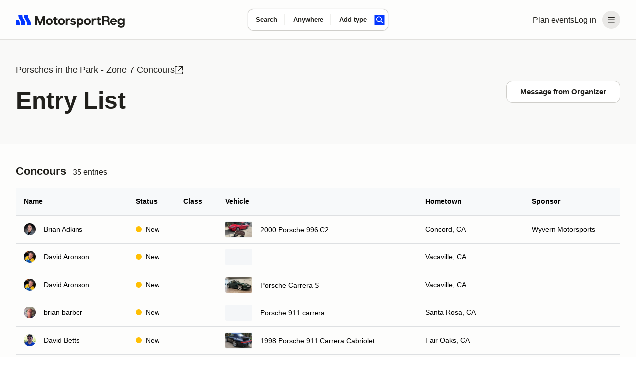

--- FILE ---
content_type: text/html;charset=utf-8
request_url: https://www.motorsportreg.com/index.cfm/event/event.status/uidEvent/FA7F4BDD-E87C-E0B5-C0484C938BB99634
body_size: 48801
content:
<!DOCTYPE html><html  lang="en"><head><meta charset="utf-8"><meta name="viewport" content="width=device-width, initial-scale=1"><title>Porsches in the Park - Zone 7 Concours - Attendees</title><link rel="preconnect" href="https://dl.motorsportreg.com"><link rel="preconnect" href="https://us.i.posthog.com"><link rel="preconnect" href="https://us-assets.i.posthog.com"><script src="https://cdn.termsfeedtag.com/plugins/pc/v1/e99ac2c59183421f9037436c2ee8579e/plugin.js" async></script><style>#__page[data-v-3f244f57]{background-color:var(--msr-color-background-page)}#__page[data-v-3f244f57],#__page main[data-v-3f244f57]{display:flex;flex-direction:column}#__page main[data-v-3f244f57]{flex-grow:1}</style><style>@keyframes msr-fade-in-e6d811ca{0%{opacity:0}to{opacity:1}}@keyframes fk-bounce-e6d811ca{0%{transform:scale(1)}30%{transform:scale(.9)}to{transform:scale(1)}}@keyframes fk-btn-bounce-e6d811ca{0%{transform:scale(1)}30%{transform:scale(.98)}to{transform:scale(1)}}@keyframes fk-checkbox-icon-e6d811ca{0%{height:0;transform:translateZ(0) rotate(45deg);width:0}40%{height:0;transform:translateZ(0) rotate(45deg);width:5px}to{height:9px;transform:translate3d(0,-7.5px,0) rotate(45deg);width:5px}}@keyframes fk-rotate-e6d811ca{to{transform:rotate(1turn)}}@keyframes popover-slide-in-e6d811ca{0%{pointer-events:none;top:-4px}to{pointer-events:auto}}@keyframes msrSkeletonSwipe-e6d811ca{0%{transform:translate(-100%)}to{transform:translate(100%)}}@keyframes msrSkeletonPulse-e6d811ca{0%{background:var(--msr-color-gray-4)}50%{background:var(--msr-color-gray-3)}to{background:var(--msr-color-gray-4)}}@keyframes msr-spinner-e6d811ca{to{transform:rotate(1turn)}}.-isSkeleton[data-v-e6d811ca]{cursor:default;opacity:1;pointer-events:none;-webkit-user-select:none;-moz-user-select:none;user-select:none}.-isSkeleton[data-v-e6d811ca]:hover{background-color:transparent}.msr--header-container[data-v-e6d811ca]{position:relative}.msr--header-waypoint[data-v-e6d811ca]{bottom:-10px;height:1px;left:0;opacity:0;pointer-events:none;position:absolute;width:1px}.msr--header-title[data-v-e6d811ca]{animation:init-search-title-fade-in var(--msr-animation-speed-2) ease-in-out;font-size:clamp(var(--msr-font-size-200),3.7vw,var(--msr-font-size-250));font-weight:var(--msr-font-weight-700);letter-spacing:-.07rem;line-height:3rem;margin:var(--msr-space-400) auto var(--msr-space-800);max-width:962px;pointer-events:none;width:100%}@media(min-width:1024px){.msr--header-title[data-v-e6d811ca]{text-align:center}}</style><style>.msr--header-overlay[data-v-e6d811ca]{background-color:var(--msr-color-scrim);inset:0;position:fixed;z-index:20}.overlay-enter-active[data-v-e6d811ca],.overlay-leave-active[data-v-e6d811ca]{transition:opacity var(--msr-animation-speed-2) ease-in-out var(--msr-animation-speed-1)}.overlay-enter-from[data-v-e6d811ca],.overlay-leave-to[data-v-e6d811ca]{opacity:0}.overlay-enter-to[data-v-e6d811ca],.overlay-leave-from[data-v-e6d811ca]{opacity:1}</style><style>@keyframes msr-fade-in{0%{opacity:0}to{opacity:1}}@keyframes fk-bounce{0%{transform:scale(1)}30%{transform:scale(.9)}to{transform:scale(1)}}@keyframes fk-btn-bounce{0%{transform:scale(1)}30%{transform:scale(.98)}to{transform:scale(1)}}@keyframes fk-checkbox-icon{0%{height:0;transform:translateZ(0) rotate(45deg);width:0}40%{height:0;transform:translateZ(0) rotate(45deg);width:5px}to{height:9px;transform:translate3d(0,-7.5px,0) rotate(45deg);width:5px}}@keyframes fk-rotate{to{transform:rotate(1turn)}}@keyframes popover-slide-in{0%{pointer-events:none;top:-4px}to{pointer-events:auto}}@keyframes msrSkeletonSwipe{0%{transform:translate(-100%)}to{transform:translate(100%)}}@keyframes msrSkeletonPulse{0%{background:var(--msr-color-gray-4)}50%{background:var(--msr-color-gray-3)}to{background:var(--msr-color-gray-4)}}@keyframes msr-spinner{to{transform:rotate(1turn)}}.-isSkeleton{cursor:default;opacity:1;pointer-events:none;-webkit-user-select:none;-moz-user-select:none;user-select:none}.-isSkeleton:hover{background-color:transparent}@keyframes header-search-transition{0%{opacity:0}40%{opacity:0}to{opacity:1}}@keyframes init-search-title-fade-in{0%{opacity:0}to{opacity:1}}body.-show-search-modal{overflow:hidden}.msr--header-search{align-items:center;display:flex;flex-direction:column;justify-content:center;pointer-events:auto}.msr--header:not(.-pinned):not(.-full):not(.-pinned-full) .msr--header-title{display:none}.msr--header:not(.-full):not(.-mobile) .msr--header-search{height:0;left:0;position:absolute;right:0;top:40px}.msr--header.-pinned-full:not(.-full) .msr--header-search,.msr--header.-pinned:not(.-full) .msr--header-search{left:0;position:fixed;right:0;top:0;transform:translateY(40px);z-index:100}.msr--header.-pinned .msr--header-wrapper{left:0;position:fixed;top:0;z-index:100}.msr--header.-scrolling .msr--header-title{opacity:0;position:absolute;top:-9999px}.msr--header.-scrolling .msr--calendarSearchModal-body .msr--header-title{opacity:1;position:relative;top:auto}.msr--header.-scrolling:not(.-mobile):not(.-full):not(.-pinned) .msr--header-search{height:0}.msr--header.-fixed .msr--header-wrapper{height:inherit;position:fixed;top:0;z-index:100}.msr--header.-fixed .msr--header-search{align-items:center;background:var(--msr-color-background-page);display:flex;height:80px;justify-content:center;left:0;position:fixed;right:0;top:0;z-index:100}.msr--header.-fixed:not(.-mobile) .msr--header-wrapper{box-shadow:var(--msr-shadow-overlay-large)}.msr--header.-fixed.-full .msr--header-search{height:220px;justify-content:flex-end;inset:80px 0 0;position:fixed}.msr--header.-fixed.-full .msr--header-search .msr--calendarSearch-form{margin-bottom:var(--msr-space-800)}.msr--header.-full:not(.-fixed),.msr--header.-full:not(.-pinned-full) .msr--header-wrapper{border-bottom:1px solid transparent}.msr--header.-mobile:not(.-full):not(.-pinned) .msr--header-search>.msr--container{display:none}.msr--header.-mobile .msr--header-title{line-height:var(--msr-line-height-500);margin:var(--msr-space-400) 0 var(--msr-space-200)}.msr--header.-mobile.-compact.-pinned .msr--header-search,.msr--header.-mobile.-compact:not(.-pinned) .msr--header-search{height:80px;left:0;pointer-events:none;right:0;top:0;transform:translate(0)}.msr--header.-compact.-pinned .msr--header-search{position:fixed}.msr--header.-compact:not(.-pinned) .msr--header-search{position:absolute}.msr--header .-show-search-modal .-scrolling .msr--header-title{opacity:1;position:relative;top:auto}.msr--header.-pinned-full:not(.-fixed):not(.-mobile){height:var(--msr-desktop-header-height)}.msr--header.-fixed.-pinned-full:not(.-mobile)+.msr--main{padding-top:var(--msr-desktop-header-height)}.msr--header.-fixed:not(.-pinned-full):not(.-mobile)+.msr--main{padding-top:80px}.msr--header.-mobile:not(.-compact),.msr--header.-pinned-full.-mobile:not(.-fixed){height:var(--msr-mobile-header-height)}.-show-search-modal .msr--header.-mobile{height:auto}.msr--header.-pinned-full.-mobile:not(.-fixed):not(.-compact) .msr--header-search,.msr--header.-pinned-full:not(.-mobile):not(.-fixed):not(.-compact) .msr--header-search{padding-top:80px}.msr--header.-has-searched+.msr--main>.msr--mainContent .msr--searchResults{padding-top:12px}</style><style>@keyframes msr-fade-in-87addc12{0%{opacity:0}to{opacity:1}}@keyframes fk-bounce-87addc12{0%{transform:scale(1)}30%{transform:scale(.9)}to{transform:scale(1)}}@keyframes fk-btn-bounce-87addc12{0%{transform:scale(1)}30%{transform:scale(.98)}to{transform:scale(1)}}@keyframes fk-checkbox-icon-87addc12{0%{height:0;transform:translateZ(0) rotate(45deg);width:0}40%{height:0;transform:translateZ(0) rotate(45deg);width:5px}to{height:9px;transform:translate3d(0,-7.5px,0) rotate(45deg);width:5px}}@keyframes fk-rotate-87addc12{to{transform:rotate(1turn)}}@keyframes popover-slide-in-87addc12{0%{pointer-events:none;top:-4px}to{pointer-events:auto}}@keyframes msrSkeletonSwipe-87addc12{0%{transform:translate(-100%)}to{transform:translate(100%)}}@keyframes msrSkeletonPulse-87addc12{0%{background:var(--msr-color-gray-4)}50%{background:var(--msr-color-gray-3)}to{background:var(--msr-color-gray-4)}}@keyframes msr-spinner-87addc12{to{transform:rotate(1turn)}}.-isSkeleton[data-v-87addc12]{cursor:default;opacity:1;pointer-events:none;-webkit-user-select:none;-moz-user-select:none;user-select:none}.-isSkeleton[data-v-87addc12]:hover{background-color:transparent}.msr--header[data-v-87addc12]{flex-shrink:0;width:100%}.msr--header-wrapper[data-v-87addc12]{background-color:var(--msr-color-background-page);border-bottom:var(--msr-separator);height:80px;width:100%}.msr--header-container[data-v-87addc12]{align-items:center;display:flex;flex-direction:row;gap:var(--msr-space-200);height:80px;justify-content:space-between}.msr--header-logo[data-v-87addc12]{height:40px;z-index:1}.msr--header-linksBar[data-v-87addc12],.msr--header-logo[data-v-87addc12]{align-items:center;display:flex;justify-content:center}.msr--header-linksBar[data-v-87addc12]{flex-direction:row;gap:0}.msr--header-link[data-v-87addc12]{display:none}@media(min-width:1024px){.msr--header-link[data-v-87addc12]{display:block}}.msr--header-accountButton[data-v-87addc12]{display:flex}.msr--header-accountButton[disabled=true][data-v-87addc12],.msr--header-accountButton[disabled][data-v-87addc12]{color:var(--msr-color-text-disabled)!important;opacity:1!important;fill:var(--msr-color-icon-disabled)!important;background-color:var(--msr-color-background-disabled)!important;box-shadow:none!important;cursor:default!important}.msr--header-accountButton[disabled=true][data-v-87addc12]:is(.-btn-text .formkit-input),.msr--header-accountButton[disabled][data-v-87addc12]:is(.-btn-text .formkit-input){background-color:transparent!important}.msr--header-accountButton[disabled=true][data-v-87addc12]:is(.-btn-ghost-brand .formkit-input),.msr--header-accountButton[disabled][data-v-87addc12]:is(.-btn-ghost-brand .formkit-input){background-color:transparent!important}.msr--header-accountButton[data-v-87addc12]{-webkit-appearance:none;-moz-appearance:none;appearance:none;border:0 solid transparent;cursor:pointer;outline:none;position:relative;transition:background-color .2s,color .1s,background-position .3s var(--fk-element-transition),box-shadow .2s var(--fk-element-transition);-webkit-user-select:none;-moz-user-select:none;user-select:none}.msr--header-accountButton .-hideVisually[data-v-87addc12]{display:block;height:0;line-height:0;overflow:hidden;visibility:hidden}.msr--header-accountButton .-absolute[data-v-87addc12]{position:absolute}.msr--header-accountButton[data-v-87addc12]{background-color:var(--msr-color-background-tertiary);color:var(--msr-color-text);white-space:nowrap}.msr--header-accountButton[data-v-87addc12]:hover{background-color:var(--msr-color-background-tertiary-hover)}.msr--header-accountButton[data-v-87addc12]:active{background-color:var(--msr-color-background-tertiary-active)}.msr--header-accountButton[data-v-87addc12]:focus-visible{box-shadow:var(--msr-focus)}.msr--header-accountButton[data-v-87addc12]{border-radius:var(--msr-border-radius-600);margin-left:var(--msr-space-300)}@media(min-width:1024px){.msr--header-accountButton.-loggedIn[data-v-87addc12]{padding:var(--msr-space-100)}}.msr--header-accountButton-icon[data-v-87addc12]{align-items:center;display:flex;flex-direction:row;gap:0;height:36px!important;justify-content:center;width:36px!important}.-loggedIn .msr--header-accountButton-icon[data-v-87addc12]{display:none}@media(min-width:1024px){.-loggedIn .msr--header-accountButton-icon[data-v-87addc12],.msr--header-accountButton-icon[data-v-87addc12]{display:flex}}</style><style>@keyframes msr-fade-in-ba89fd7b{0%{opacity:0}to{opacity:1}}@keyframes fk-bounce-ba89fd7b{0%{transform:scale(1)}30%{transform:scale(.9)}to{transform:scale(1)}}@keyframes fk-btn-bounce-ba89fd7b{0%{transform:scale(1)}30%{transform:scale(.98)}to{transform:scale(1)}}@keyframes fk-checkbox-icon-ba89fd7b{0%{height:0;transform:translateZ(0) rotate(45deg);width:0}40%{height:0;transform:translateZ(0) rotate(45deg);width:5px}to{height:9px;transform:translate3d(0,-7.5px,0) rotate(45deg);width:5px}}@keyframes fk-rotate-ba89fd7b{to{transform:rotate(1turn)}}@keyframes popover-slide-in-ba89fd7b{0%{pointer-events:none;top:-4px}to{pointer-events:auto}}@keyframes msrSkeletonSwipe-ba89fd7b{0%{transform:translate(-100%)}to{transform:translate(100%)}}@keyframes msrSkeletonPulse-ba89fd7b{0%{background:var(--msr-color-gray-4)}50%{background:var(--msr-color-gray-3)}to{background:var(--msr-color-gray-4)}}@keyframes msr-spinner-ba89fd7b{to{transform:rotate(1turn)}}.-isSkeleton[data-v-ba89fd7b]{cursor:default;opacity:1;pointer-events:none;-webkit-user-select:none;-moz-user-select:none;user-select:none}.-isSkeleton[data-v-ba89fd7b]:hover{background-color:transparent}.msr--container[data-v-ba89fd7b]{margin:0 auto;padding-left:var(--msr-space-600);padding-right:var(--msr-space-600);transition:padding var(--msr-animation-speed-3) ease;width:100%}@media(min-width:768px){.msr--container[data-v-ba89fd7b]{padding-left:var(--msr-space-800);padding-right:var(--msr-space-800)}}@media(min-width:1024px){.msr--container[data-v-ba89fd7b]{padding-left:var(--msr-space-800);padding-right:var(--msr-space-800)}}.msr--container.-large[data-v-ba89fd7b]{max-width:1600px}.msr--container.-xlarge[data-v-ba89fd7b]{max-width:1728px}</style><style>@keyframes msr-fade-in-b74bab50{0%{opacity:0}to{opacity:1}}@keyframes fk-bounce-b74bab50{0%{transform:scale(1)}30%{transform:scale(.9)}to{transform:scale(1)}}@keyframes fk-btn-bounce-b74bab50{0%{transform:scale(1)}30%{transform:scale(.98)}to{transform:scale(1)}}@keyframes fk-checkbox-icon-b74bab50{0%{height:0;transform:translateZ(0) rotate(45deg);width:0}40%{height:0;transform:translateZ(0) rotate(45deg);width:5px}to{height:9px;transform:translate3d(0,-7.5px,0) rotate(45deg);width:5px}}@keyframes fk-rotate-b74bab50{to{transform:rotate(1turn)}}@keyframes popover-slide-in-b74bab50{0%{pointer-events:none;top:-4px}to{pointer-events:auto}}@keyframes msrSkeletonSwipe-b74bab50{0%{transform:translate(-100%)}to{transform:translate(100%)}}@keyframes msrSkeletonPulse-b74bab50{0%{background:var(--msr-color-gray-4)}50%{background:var(--msr-color-gray-3)}to{background:var(--msr-color-gray-4)}}@keyframes msr-spinner-b74bab50{to{transform:rotate(1turn)}}.-isSkeleton[data-v-b74bab50]{cursor:default;opacity:1;pointer-events:none;-webkit-user-select:none;-moz-user-select:none;user-select:none}.-isSkeleton[data-v-b74bab50]:hover{background-color:transparent}.-adaptive .msr--logoIcon[data-v-b74bab50],.-icon .msr--logoIcon[data-v-b74bab50]{display:flex}.-adaptive .msr--logoText[data-v-b74bab50],.-full .msr--logoIcon[data-v-b74bab50],.-icon .msr--logoText[data-v-b74bab50]{display:none}.-full .msr--logoText[data-v-b74bab50]{display:flex}@media(min-width:1024px){.-adaptive .msr--logoIcon[data-v-b74bab50]{display:none}.-adaptive .msr--logoText[data-v-b74bab50]{display:flex}}</style><style>@keyframes msr-fade-in-44224390{0%{opacity:0}to{opacity:1}}@keyframes fk-bounce-44224390{0%{transform:scale(1)}30%{transform:scale(.9)}to{transform:scale(1)}}@keyframes fk-btn-bounce-44224390{0%{transform:scale(1)}30%{transform:scale(.98)}to{transform:scale(1)}}@keyframes fk-checkbox-icon-44224390{0%{height:0;transform:translateZ(0) rotate(45deg);width:0}40%{height:0;transform:translateZ(0) rotate(45deg);width:5px}to{height:9px;transform:translate3d(0,-7.5px,0) rotate(45deg);width:5px}}@keyframes fk-rotate-44224390{to{transform:rotate(1turn)}}@keyframes popover-slide-in-44224390{0%{pointer-events:none;top:-4px}to{pointer-events:auto}}@keyframes msrSkeletonSwipe-44224390{0%{transform:translate(-100%)}to{transform:translate(100%)}}@keyframes msrSkeletonPulse-44224390{0%{background:var(--msr-color-gray-4)}50%{background:var(--msr-color-gray-3)}to{background:var(--msr-color-gray-4)}}@keyframes msr-spinner-44224390{to{transform:rotate(1turn)}}.-isSkeleton[data-v-44224390]{cursor:default;opacity:1;pointer-events:none;-webkit-user-select:none;-moz-user-select:none;user-select:none}.-isSkeleton[data-v-44224390]:hover{background-color:transparent}.msr--menuHeader[data-v-44224390]{display:none}.msr--menuHeader-container[data-v-44224390]{align-items:center;display:flex;flex:0 1 100%;justify-content:space-between;padding:0 var(--msr-space-600)}@media(max-width:767px){.msr--menuHeader[data-v-44224390]{display:flex}}.msr--menuContent[data-v-44224390]{margin:0;padding:var(--msr-space-200) 0}.msr--menuItem[data-v-44224390]{display:flex;flex-direction:column;gap:var(--msr-space-200);list-style:none;padding:0 var(--msr-space-200)}.msr--menuItemDivider[data-v-44224390]{height:14px;overflow:hidden;position:relative}.msr--menuItemDivider[data-v-44224390]:after{background-color:var(--msr-color-border-subtle);content:"";display:block;height:1px;left:0;position:absolute;top:50%;width:100%}.msr--menuLink[data-v-44224390]{align-items:center;display:flex;flex-shrink:0;gap:var(--msr-space-50);justify-content:center}.msr--menuLink .formkit-prefix-icon[data-v-44224390],.msr--menuLink .formkit-suffix-icon[data-v-44224390]{flex-shrink:0;margin-left:0;margin-right:0}.msr--menuLink[disabled=true][data-v-44224390],.msr--menuLink[disabled][data-v-44224390]{color:var(--msr-color-text-disabled)!important;opacity:1!important;fill:var(--msr-color-icon-disabled)!important;background-color:var(--msr-color-background-disabled)!important;box-shadow:none!important;cursor:default!important}.msr--menuLink[disabled=true][data-v-44224390]:is(.-btn-text .formkit-input),.msr--menuLink[disabled][data-v-44224390]:is(.-btn-text .formkit-input){background-color:transparent!important}.msr--menuLink[disabled=true][data-v-44224390]:is(.-btn-ghost-brand .formkit-input),.msr--menuLink[disabled][data-v-44224390]:is(.-btn-ghost-brand .formkit-input){background-color:transparent!important}.msr--menuLink[data-v-44224390]{-webkit-appearance:none;-moz-appearance:none;appearance:none;border:0 solid transparent;cursor:pointer;outline:none;position:relative;transition:background-color .2s,color .1s,background-position .3s var(--fk-element-transition),box-shadow .2s var(--fk-element-transition);-webkit-user-select:none;-moz-user-select:none;user-select:none}.msr--menuLink .-hideVisually[data-v-44224390]{display:block;height:0;line-height:0;overflow:hidden;visibility:hidden}.msr--menuLink .-absolute[data-v-44224390]{position:absolute}.msr--menuLink[data-v-44224390]{background-color:var(--msr-color-background);box-shadow:var(--msr-shadow-raised);color:var(--msr-color-text)}.msr--menuLink[data-v-44224390]:hover{background-color:var(--msr-color-background-hover)}.msr--menuLink[data-v-44224390]:active{background-color:var(--msr-color-gray-3);box-shadow:0 0 0 1px var(--msr-color-gray-7)}.msr--menuLink[data-v-44224390]:focus-visible{box-shadow:var(--msr-shadow-raised-focus)}.msr--menuLink[data-v-44224390]{border-radius:var(--msr-border-radius-300);font:var(--msr-text-option);gap:var(--msr-space-100);justify-content:flex-start;padding:var(--msr-space-200) var(--msr-space-300);width:100%}.msr--menuLink[data-v-44224390],.msr--menuLink[data-v-44224390]:active{box-shadow:none}.msr--menuLink[data-v-44224390]:focus-visible{box-shadow:var(--msr-focus);z-index:1}.msr--menuLink .msr--icon[data-v-44224390]{margin:0}</style><style>@keyframes msr-fade-in{0%{opacity:0}to{opacity:1}}@keyframes fk-bounce{0%{transform:scale(1)}30%{transform:scale(.9)}to{transform:scale(1)}}@keyframes fk-btn-bounce{0%{transform:scale(1)}30%{transform:scale(.98)}to{transform:scale(1)}}@keyframes fk-checkbox-icon{0%{height:0;transform:translateZ(0) rotate(45deg);width:0}40%{height:0;transform:translateZ(0) rotate(45deg);width:5px}to{height:9px;transform:translate3d(0,-7.5px,0) rotate(45deg);width:5px}}@keyframes fk-rotate{to{transform:rotate(1turn)}}@keyframes popover-slide-in{0%{pointer-events:none;top:-4px}to{pointer-events:auto}}@keyframes msrSkeletonSwipe{0%{transform:translate(-100%)}to{transform:translate(100%)}}@keyframes msrSkeletonPulse{0%{background:var(--msr-color-gray-4)}50%{background:var(--msr-color-gray-3)}to{background:var(--msr-color-gray-4)}}@keyframes msr-spinner{to{transform:rotate(1turn)}}.-isSkeleton{cursor:default;opacity:1;pointer-events:none;-webkit-user-select:none;-moz-user-select:none;user-select:none}.-isSkeleton:hover{background-color:transparent}div.-tooltip{cursor:pointer}div.-tooltip .icon{fill:var(--msr-color-gray-9)}[disabled] div.-tooltip{cursor:not-allowed}.v-popper__arrow-container,.v-popper__arrow-inner{display:none!important}.v-popper__popper--skip-transition{transition:none!important}.v-popper--theme-tooltip.v-popper__popper--shown{animation:popover-slide-in .15s ease-in}.v-popper--theme-tooltip .v-popper__inner{background-color:var(--msr-color-background);border:none;border-radius:var(--msr-border-radius-400);box-shadow:var(--msr-shadow-overlay-small);font-size:var(--msr-font-size-80);font-weight:var(--msr-font-weight-conversational);line-height:var(--msr-line-height-loose);max-width:300px;padding:var(--msr-space-400)}.v-popper--theme-flush .v-popper__popper--shown{animation:popover-slide-in .15s ease-in}.v-popper--theme-flush .v-popper__inner{background-color:var(--msr-color-background);border:none;border-radius:var(--msr-border-radius-400);box-shadow:var(--msr-shadow-overlay-small);font-size:var(--msr-font-size-80);font-weight:var(--msr-font-weight-conversational);line-height:var(--msr-line-height-loose);max-width:300px;overflow:hidden;width:100vw}@media(max-width:767px){.v-popper--theme-menu.v-popper__popper{border-radius:0;left:0;position:fixed!important;top:0;transform:translateZ(0)!important;z-index:1000}.v-popper--theme-menu .v-popper__inner{border-radius:0;border-width:0;box-shadow:none;max-width:100vw;min-height:100vh;min-width:100vw}.v-popper--theme-menu.v-popper__popper{height:100vh;width:100vw}}@media(min-width:768px){.v-popper--theme-menu.v-popper__popper--shown{animation:popover-slide-in .15s ease-in}.v-popper--theme-menu .v-popper__inner{background-color:var(--msr-color-background);border:none;border-radius:var(--msr-border-radius-500);box-shadow:var(--msr-shadow-overlay-small);max-width:240px;width:240px}}.-input-where .v-popper--theme-forms{left:-25px}.v-popper--theme-forms.v-popper__popper--shown{animation:popover-slide-in .15s ease-in}.v-popper--theme-forms .v-popper__inner{background-color:var(--msr-color-background);border:none;border-radius:var(--msr-border-radius-500);box-shadow:var(--msr-shadow-overlay-small);outline:1px solid var(--msr-color-border-primary)}.v-popper--theme-places-basic{width:100%}.v-popper--theme-places-basic.v-popper__popper--shown{animation:popover-slide-in .15s ease-in}.v-popper--theme-places-basic .v-popper__inner{border:none;border-radius:0;box-shadow:none}</style><style>.msr--icon[data-v-870f43bd]{display:flex;margin:auto;max-height:100%;max-width:100%}.msr--icon.-small[data-v-870f43bd]{height:12px;width:12px}.msr--icon.-medium[data-v-870f43bd]{height:20px;width:20px}.msr--icon.-large[data-v-870f43bd]{height:24px;width:24px}.msr--icon.-is-empty[data-v-870f43bd]{-webkit-user-select:none;-moz-user-select:none;user-select:none}</style><style>@keyframes msr-fade-in-25e0ff4f{0%{opacity:0}to{opacity:1}}@keyframes fk-bounce-25e0ff4f{0%{transform:scale(1)}30%{transform:scale(.9)}to{transform:scale(1)}}@keyframes fk-btn-bounce-25e0ff4f{0%{transform:scale(1)}30%{transform:scale(.98)}to{transform:scale(1)}}@keyframes fk-checkbox-icon-25e0ff4f{0%{height:0;transform:translateZ(0) rotate(45deg);width:0}40%{height:0;transform:translateZ(0) rotate(45deg);width:5px}to{height:9px;transform:translate3d(0,-7.5px,0) rotate(45deg);width:5px}}@keyframes fk-rotate-25e0ff4f{to{transform:rotate(1turn)}}@keyframes popover-slide-in-25e0ff4f{0%{pointer-events:none;top:-4px}to{pointer-events:auto}}@keyframes msrSkeletonSwipe-25e0ff4f{0%{transform:translate(-100%)}to{transform:translate(100%)}}@keyframes msrSkeletonPulse-25e0ff4f{0%{background:var(--msr-color-gray-4)}50%{background:var(--msr-color-gray-3)}to{background:var(--msr-color-gray-4)}}@keyframes msr-spinner-25e0ff4f{to{transform:rotate(1turn)}}.-isSkeleton[data-v-25e0ff4f]{cursor:default;opacity:1;pointer-events:none;-webkit-user-select:none;-moz-user-select:none;user-select:none}.-isSkeleton[data-v-25e0ff4f]:hover{background-color:transparent}.msr--calendarSearch-form[data-v-25e0ff4f]{align-items:center;animation:header-search-transition var(--msr-animation-speed-3) ease-in-out;background-color:var(--msr-color-background);border-radius:var(--msr-border-radius-500);box-shadow:var(--msr-shadow-raised);display:flex;flex-direction:row;gap:0;gap:var(--msr-space-200);height:74px;justify-content:center;margin:0 auto;max-width:962px;transition:box-shadow var(--msr-animation-speed-3) ease-out,background-color var(--msr-animation-speed-2) ease-out;width:90%}.msr--calendarSearch-button[data-v-25e0ff4f]{margin-right:var(--msr-space-400)}.msr--calendarSearch-inputs[data-v-25e0ff4f]{align-items:center;display:flex;flex:1;flex-direction:row;gap:0;height:100%;justify-content:flex-start;min-width:0;transition:opacity var(--msr-animation-speed-3) ease-in-out}.-compact .msr--calendarSearch-form[data-v-25e0ff4f]{animation:header-search-transition .3s ease-out;border-radius:var(--msr-border-radius-400);gap:0;height:44px;left:50%;max-width:470px;pointer-events:auto;position:absolute;transform:translate(-50%,-50%);transition:box-shadow var(--msr-animation-speed-2) ease-in,background-color var(--msr-animation-speed-2) ease-in;width:auto}.-compact .msr--calendarSearch-button[data-v-25e0ff4f]{margin-right:var(--msr-space-200)}.-compact .-input-distance.-hidden[data-v-25e0ff4f]{display:none}.-full .-focused .msr--calendarSearch-form[data-v-25e0ff4f]{background-color:var(--msr-color-background-disabled);box-shadow:none}.-full .-focused .msr--calendarSearch-input.-active .msr--calendarSearch-inputWrapper[data-v-25e0ff4f]:after{left:0}.-pinned:not(.-pinned-full):not(.-fixed) .msr--calendarSearch-form[data-v-25e0ff4f],.-scrolling:not(.-fixed) .msr--calendarSearch-form[data-v-25e0ff4f]{animation:header-search-transition .3s ease-out;gap:0;height:44px;left:50%;max-width:470px;pointer-events:auto;position:absolute;top:50%;transform:translate(-50%,-50%);transition:box-shadow var(--msr-animation-speed-2) ease-in,background-color var(--msr-animation-speed-2) ease-in;width:auto}.-pinned:not(.-pinned-full):not(.-fixed) .msr--calendarSearch-form[data-v-25e0ff4f]:hover,.-scrolling:not(.-fixed) .msr--calendarSearch-form[data-v-25e0ff4f]:hover{box-shadow:var(--msr-shadow-raised-hover)}.-pinned:not(.-pinned-full):not(.-fixed) .msr--calendarSearch-inputs[data-v-25e0ff4f],.-scrolling:not(.-fixed) .msr--calendarSearch-inputs[data-v-25e0ff4f]{height:100%;min-width:0;width:100%}.-pinned:not(.-pinned-full):not(.-fixed) .-input-distance.-hidden[data-v-25e0ff4f],.-scrolling:not(.-fixed) .-input-distance.-hidden[data-v-25e0ff4f]{display:none}</style><style>.-input-where .v-popper__wrapper{margin-top:18px}</style><style>@keyframes msr-fade-in-5572e318{0%{opacity:0}to{opacity:1}}@keyframes fk-bounce-5572e318{0%{transform:scale(1)}30%{transform:scale(.9)}to{transform:scale(1)}}@keyframes fk-btn-bounce-5572e318{0%{transform:scale(1)}30%{transform:scale(.98)}to{transform:scale(1)}}@keyframes fk-checkbox-icon-5572e318{0%{height:0;transform:translateZ(0) rotate(45deg);width:0}40%{height:0;transform:translateZ(0) rotate(45deg);width:5px}to{height:9px;transform:translate3d(0,-7.5px,0) rotate(45deg);width:5px}}@keyframes fk-rotate-5572e318{to{transform:rotate(1turn)}}@keyframes popover-slide-in-5572e318{0%{pointer-events:none;top:-4px}to{pointer-events:auto}}@keyframes msrSkeletonSwipe-5572e318{0%{transform:translate(-100%)}to{transform:translate(100%)}}@keyframes msrSkeletonPulse-5572e318{0%{background:var(--msr-color-gray-4)}50%{background:var(--msr-color-gray-3)}to{background:var(--msr-color-gray-4)}}@keyframes msr-spinner-5572e318{to{transform:rotate(1turn)}}.-isSkeleton[data-v-5572e318]{cursor:default;opacity:1;pointer-events:none;-webkit-user-select:none;-moz-user-select:none;user-select:none}.-isSkeleton[data-v-5572e318]:hover{background-color:transparent}.msr--calendarSearch-input[data-v-5572e318]{align-items:normal;display:flex;flex-direction:column;gap:0;height:100%;justify-content:normal;min-width:0;position:relative}.msr--calendarSearch-input[data-v-5572e318]:not(:first-child):after{background-color:var(--msr-color-border-subtle);content:"";display:block;height:50%;left:-1px;position:absolute;top:50%;transform:translateY(-50%);width:1px}.msr--calendarSearch-inputWrapper[data-v-5572e318]{align-items:normal;display:flex;flex:1;flex-direction:column;gap:var(--msr-space-100);justify-content:center;position:relative}.msr--calendarSearch-inputWrapper[data-v-5572e318]:after{border-radius:var(--msr-border-radius-500);content:"";display:block;inset:1px -1px;opacity:0;position:absolute;z-index:0}.msr--calendarSearch-inputWrapper[data-v-5572e318]:hover:after{background-color:transparent}.msr--calendarSearch-inputLabel[data-v-5572e318]{color:var(--msr-color-text);font:var(--msr-text-label);position:relative;z-index:1}.msr--calendarSearch-InputField[data-v-5572e318]{cursor:inherit}.msr--calendarSearch-InputField[data-v-5572e318]:focus{cursor:text}.msr--calendarSearch-InputField[data-v-5572e318]:-webkit-autofill,.msr--calendarSearch-InputField[data-v-5572e318]:-webkit-autofill:active,.msr--calendarSearch-InputField[data-v-5572e318]:-webkit-autofill:focus,.msr--calendarSearch-InputField[data-v-5572e318]:-webkit-autofill:hover{-webkit-background-clip:text;-webkit-text-fill-color:var(--msr-color-text);box-shadow:inset 0 0 var(--msr-space-500) var(--msr-space-500) transparent;-webkit-transition:background-color 5000s ease-in-out 0s;transition:background-color 5000s ease-in-out 0s}.msr--calendarSearch-inputButton[data-v-5572e318]{align-items:center;display:flex;flex-direction:row;gap:var(--msr-space-50);justify-content:normal;min-height:20px;text-align:left;white-space:nowrap}.msr--calendarSearch-inputButton .msr--calendarSearch-inputButton-inner[data-v-5572e318]{overflow:hidden;text-overflow:ellipsis;white-space:nowrap}.msr--calendarSearch-InputField[data-v-5572e318],.msr--calendarSearch-inputButton[data-v-5572e318]{background:transparent;border:none;color:var(--msr-color-text);cursor:inherit;font:var(--msr-text-input);outline:none;padding:0;transition:color var(--msr-animation-speed-1) ease}.msr--calendarSearch-InputField[data-v-5572e318],.msr--calendarSearch-inputButton[data-v-5572e318]{color:var(--msr-color-text-nonessential)}.msr--calendarSearch-InputField[data-v-5572e318]::-moz-placeholder,.msr--calendarSearch-inputButton[data-v-5572e318]::-moz-placeholder{color:var(--msr-color-text-nonessential)}.msr--calendarSearch-InputField[data-v-5572e318]::placeholder,.msr--calendarSearch-inputButton[data-v-5572e318]::placeholder{color:var(--msr-color-text-nonessential)}.msr--calendarSearch-InputField[data-v-5572e318]:focus-within::-moz-placeholder,.msr--calendarSearch-inputButton[data-v-5572e318]:focus-within::-moz-placeholder{color:var(--msr-color-text-focus)}.msr--calendarSearch-InputField[data-v-5572e318]:focus-within::placeholder,.msr--calendarSearch-inputButton[data-v-5572e318]:focus-within::placeholder{color:var(--msr-color-text-focus)}.msr--calendarSearch-inputLabel-inner[data-v-5572e318]{white-space:nowrap}.msr--calendarSearch-closeButton[data-v-5572e318]{opacity:0;pointer-events:none;position:absolute;right:0;top:50%;transform:translate(-8px,-50%);transition:opacity var(--msr-animation-speed-2) ease;visibility:hidden;z-index:1}.msr--calendarSearch-closeButton[data-v-5572e318] .msr--btn[data-family=button] .formkit-input{box-shadow:none!important}.msr--calendarSearch-closeButton[data-v-5572e318] .msr--btn[data-family=button] .formkit-input:focus-visible:after{border-radius:var(--msr-border-radius-200);box-shadow:var(--msr-shadow-raised-focus)}.v-popper-distance-dropdown-content[data-v-5572e318],.v-popper-type-dropdown-content[data-v-5572e318]{width:100vw}.v-popper-distance-dropdown-content[data-v-5572e318]{max-width:305px}.v-popper-type-dropdown-content[data-v-5572e318]{max-width:549px}.v-popper-content[data-v-5572e318]{padding:var(--msr-space-600)}.v-popper-type-footer[data-v-5572e318]{margin-top:calc(var(--msr-space-600)*-1);padding:var(--msr-space-150) var(--msr-space-600) var(--msr-space-300)}.-full .msr--calendarSearch-inputLabel[data-v-5572e318],.-pinned-full:not(.-scrolling) .msr--calendarSearch-inputLabel[data-v-5572e318]{align-items:normal;cursor:pointer;display:flex;flex-direction:column;gap:var(--msr-space-50);justify-content:flex-start;padding:var(--msr-space-400) var(--msr-space-1000) var(--msr-space-400) var(--msr-space-600)}.-full .msr--calendarSearch-input[data-v-5572e318],.-pinned-full:not(.-scrolling) .msr--calendarSearch-input[data-v-5572e318]{min-height:76px}.-full .msr--calendarSearch-input.-active .msr--calendarSearch-inputWrapper[data-v-5572e318],.-pinned-full:not(.-scrolling) .msr--calendarSearch-input.-active .msr--calendarSearch-inputWrapper[data-v-5572e318]{z-index:2}.-full .msr--calendarSearch-input.-active .msr--calendarSearch-inputWrapper[data-v-5572e318]:after,.-pinned-full:not(.-scrolling) .msr--calendarSearch-input.-active .msr--calendarSearch-inputWrapper[data-v-5572e318]:after{animation:msr-fade-in-5572e318 var(--msr-animation-speed-3) ease-out forwards;background-color:var(--msr-color-background);box-shadow:var(--msr-shadow-overlay-small);opacity:0;transition:box-shadow var(--msr-animation-speed-2) ease-out}.-full .msr--calendarSearch-input.-active.-has-input-value .msr--calendarSearch-closeButton[data-v-5572e318],.-pinned-full:not(.-scrolling) .msr--calendarSearch-input.-active.-has-input-value .msr--calendarSearch-closeButton[data-v-5572e318]{opacity:1;pointer-events:auto;visibility:visible}.-full .msr--calendarSearch-input.-active.msr--calendarSearch-input+.msr--calendarSearch-input[data-v-5572e318]:after,.-full .msr--calendarSearch-input.-active.msr--calendarSearch-input[data-v-5572e318]:after,.-pinned-full:not(.-scrolling) .msr--calendarSearch-input.-active.msr--calendarSearch-input+.msr--calendarSearch-input[data-v-5572e318]:after,.-pinned-full:not(.-scrolling) .msr--calendarSearch-input.-active.msr--calendarSearch-input[data-v-5572e318]:after{background-color:transparent}.-full .msr--calendarSearch-input.-active .msr--calendarSearch-inputLabel[data-v-5572e318],.-pinned-full:not(.-scrolling) .msr--calendarSearch-input.-active .msr--calendarSearch-inputLabel[data-v-5572e318]{cursor:default}.-full .-input-search[data-v-5572e318],.-pinned-full:not(.-scrolling) .-input-search[data-v-5572e318]{flex:1 1 auto}.-full .-input-search .msr--calendarSearch-InputField[data-v-5572e318],.-pinned-full:not(.-scrolling) .-input-search .msr--calendarSearch-InputField[data-v-5572e318]{overflow:hidden;text-overflow:ellipsis;white-space:nowrap}.-full .-input-where[data-v-5572e318],.-pinned-full:not(.-scrolling) .-input-where[data-v-5572e318]{width:200px}.-full .-input-where input[data-v-5572e318],.-pinned-full:not(.-scrolling) .-input-where input[data-v-5572e318]{margin-left:-24px;max-width:166px;padding-left:24px;width:100vw}.-full .-input-distance[data-v-5572e318],.-pinned-full:not(.-scrolling) .-input-distance[data-v-5572e318]{width:120px}.-full .-input-distance .msr--calendarSearch-inputButton[data-v-5572e318],.-pinned-full:not(.-scrolling) .-input-distance .msr--calendarSearch-inputButton[data-v-5572e318]{padding:0}.-full .-input-type[data-v-5572e318],.-pinned-full:not(.-scrolling) .-input-type[data-v-5572e318]{width:200px}.-full .-input-type .msr--calendarSearch-inputButton[data-v-5572e318],.-pinned-full:not(.-scrolling) .-input-type .msr--calendarSearch-inputButton[data-v-5572e318]{padding:0}.-full .msr--calendarSearch-input:hover+.msr--calendarSearch-input[data-v-5572e318]:after,.-full .msr--calendarSearch-input[data-v-5572e318]:hover:after,.-pinned-full:not(.-scrolling) .msr--calendarSearch-input:hover+.msr--calendarSearch-input[data-v-5572e318]:after,.-pinned-full:not(.-scrolling) .msr--calendarSearch-input[data-v-5572e318]:hover:after{background-color:transparent}.-full .-has-input-value .msr--calendarSearch-InputField[data-v-5572e318],.-full .-has-input-value .msr--calendarSearch-inputButton[data-v-5572e318],.-pinned-full:not(.-scrolling) .-has-input-value .msr--calendarSearch-InputField[data-v-5572e318],.-pinned-full:not(.-scrolling) .-has-input-value .msr--calendarSearch-inputButton[data-v-5572e318]{color:var(--msr-color-text);font:var(--msr-text-input-accent)}.-full .msr--calendarSearch-input:not(.-active) .msr--calendarSearch-inputWrapper[data-v-5572e318]:active:after,.-full .msr--calendarSearch-input:not(.-active) .msr--calendarSearch-inputWrapper[data-v-5572e318]:hover:after,.-pinned-full:not(.-scrolling) .msr--calendarSearch-input:not(.-active) .msr--calendarSearch-inputWrapper[data-v-5572e318]:active:after,.-pinned-full:not(.-scrolling) .msr--calendarSearch-input:not(.-active) .msr--calendarSearch-inputWrapper[data-v-5572e318]:hover:after{background-color:var(--msr-color-gray-a2);box-shadow:none;opacity:1;transition:background-color var(--msr-animation-speed-2) ease-out}.msr--calendarSearch-inputWrapper .-compact[data-v-5572e318]{cursor:pointer}.-compact.-has-distance-value .-input-where .msr--calendarSearch-inputLabel[data-v-5572e318]{padding-right:var(--msr-space-150)}.-compact.-has-distance-value .-input-distance .msr--calendarSearch-inputLabel[data-v-5572e318]{padding-left:var(--msr-space-150)}.-compact.msr--calendarSearch-inputLabel[data-v-5572e318]{align-items:center;display:flex;flex:0 0 auto;flex-direction:row;gap:0;height:100%;justify-content:"";padding:0 var(--msr-space-400)}.-compact .-input-search[data-v-5572e318]{max-width:150px}.-compact .-input-where[data-v-5572e318]{max-width:100px}.-compact .-input-distance[data-v-5572e318]{flex-shrink:0}.-compact .-has-input-value .msr--calendarSearch-inputLabel-inner[data-v-5572e318]:not(.-input-distance .msr--calendarSearch-inputLabel-inner){overflow:hidden;text-overflow:ellipsis;white-space:nowrap}.-compact .msr--calendarSearch-input.-input-distance[data-v-5572e318]:after{background-color:var(--msr-color-icon-nonessential);border-radius:50%;display:block;height:2px;left:0;transform:translate(-50%);width:2px}</style><style>.preloader{align-items:center;box-sizing:border-box;display:flex;height:34px;justify-content:center;overflow:hidden;position:relative;width:34px;z-index:1}.preloader__content{animation:spin .7s linear infinite;border:2px solid #dee0e2;border-left-color:#090a0b;border-radius:50%;height:32px;transform:translateZ(0);width:32px}.preloader_center{margin-left:auto;margin-right:auto}@keyframes spin{0%{transform:rotate(0)}to{transform:rotate(1turn)}}.hs-support__article h1,.hs-support__article h2,.hs-support__article h3,.hs-support__article h4,.hs-support__article h5,.hs-support__article h6,.hs-support__article p{margin-bottom:20px;padding:0}.hs-support__article h1,.hs-support__article h2,.hs-support__article h3,.hs-support__article h4,.hs-support__article h5,.hs-support__article h6{margin-top:4px}.hs-support__article h2,.hs-support__article h3{color:#090a0b;font-size:17px;font-style:normal;font-weight:500;line-height:1.2}.hs-support__article li,.hs-support__article p{font-size:17px;line-height:1.35}.hs-support__article ol,.hs-support__article ul{margin-bottom:20px;margin-top:0;padding-left:16px}.hs-support__article ol{counter-reset:li;list-style-type:none;margin-top:24px;padding-left:42px}.hs-support__article li{margin-bottom:16px;padding:0;position:relative}.hs-support__article li:last-child{margin-bottom:0}.hs-support__article ol li{min-height:28px}.hs-support__article ol li:before{background:#090a0b;border-radius:50%;color:#fff;content:counter(li);counter-increment:li;font-size:15px;height:28px;left:-42px;line-height:28px;position:absolute;text-align:center;top:-3px;width:28px}.hs-support__article .embed-container{height:0;margin-bottom:28px;margin-top:24px;max-width:100%;overflow:hidden;padding-bottom:56.25%;position:relative}.hs-support__article .embed-container iframe{height:100%;left:0;position:absolute;top:0;width:100%}.hs-support__article p img{display:block;height:auto;margin-bottom:24px;max-width:100%}.hs-support__article p[class*=callout]{border-radius:8px;font-size:16px;margin-bottom:20px;padding:16px}.hs-support__article p[class*=callout] strong{font-weight:400}.hs-support__article .callout-yellow{background-color:#fdfaba}.hs-support__article .callout-blue{background-color:#f4f6f8}</style><style>.hs-support[data-v-3f7f78f5]{position:relative;z-index:100}.hs-support[data-v-3f7f78f5]:after{background:#090a0b33;content:"";display:block;inset:0;position:fixed;z-index:0}.hs-support__wrapper[data-v-3f7f78f5]{background-color:#fff;box-shadow:0 17px 22px #090a0b1a;height:100%;max-width:512px;overflow-x:hidden;overflow-y:scroll;position:fixed;right:0;top:0;transition:transform .3s cubic-bezier(.645,.045,.355,1);width:100%;z-index:9999}.hs-support__container[data-v-3f7f78f5]{padding-bottom:64px}.hs-support__body[data-v-3f7f78f5],.hs-support__eyebrow[data-v-3f7f78f5]{padding-left:24px;padding-right:24px}.hs-support__eyebrow[data-v-3f7f78f5]{align-items:center;background:#000;display:flex;justify-content:space-between;margin-bottom:24px;min-height:60px;position:sticky;top:0;width:100%;z-index:1}.hs-support__eyebrow h6[data-v-3f7f78f5]{color:#fff;padding-bottom:0;padding-top:0}.hs-support__funnel-wrapper[data-v-3f7f78f5]{position:relative}.hs-support__funnel-wrapper .hs-support__step[data-v-3f7f78f5]{margin-bottom:24px}.hs-support__funnel-wrapper .hs-support__step[data-v-3f7f78f5]:last-child{margin-bottom:0}.hs-support__funnel-wrapper[data-v-3f7f78f5]:before{border-right:1px solid #e6e9ed;bottom:0;content:"";height:100%!important;left:0;margin-left:1px;position:absolute;top:0;width:50%;z-index:-1}.hs-support__close-btn[data-v-3f7f78f5]{align-items:center;border:none;color:transparent;display:inline-flex;font-weight:400;font:var(--msr-text-button-label-l);justify-content:center;line-height:var(--msr-line-height-standard);min-height:44px;min-width:80px;padding:0 24px;position:relative;transition:color .4s,background .2s;vertical-align:middle}.hs-support__close-btn .icon_stroke[data-v-3f7f78f5]{fill:none!important}.hs-support__close-btn:hover .icon_stroke[data-v-3f7f78f5]{fill:none}.hs-support__close-btn>.icon+span[data-v-3f7f78f5],.hs-support__close-btn>span+.icon[data-v-3f7f78f5]{margin-left:5px}.hs-support__close-btn[data-v-3f7f78f5]{background-color:transparent;background-position:50%}.hs-support__close-btn .icon[data-v-3f7f78f5]{transition:fill .2s;fill:#c8cacb;flex-shrink:0}.hs-support__close-btn[data-v-3f7f78f5]{border-radius:32px}.hs-support__close-btn[data-v-3f7f78f5]:active,.hs-support__close-btn[data-v-3f7f78f5]:focus,.hs-support__close-btn[data-v-3f7f78f5]:hover{background:transparent;color:transparent;cursor:pointer}.hs-support__close-btn:active .icon[data-v-3f7f78f5],.hs-support__close-btn:focus .icon[data-v-3f7f78f5],.hs-support__close-btn:hover .icon[data-v-3f7f78f5]{transition:fill .4s;fill:#fff}.hs-support__close-btn[data-v-3f7f78f5]:focus{outline:0}.hs-support__close-btn[data-v-3f7f78f5]:active{background-color:transparent;background-size:100%;color:transparent;transition:background 0s}.hs-support__close-btn[data-v-3f7f78f5]:disabled:not(.button_dark),.hs-support__close-btn[disabled][data-v-3f7f78f5]:not(.button_dark){background:#c8cacb;box-shadow:none;color:#fff;cursor:not-allowed}.hs-support__close-btn[data-v-3f7f78f5]:disabled:not(.button_dark) *,.hs-support__close-btn[disabled][data-v-3f7f78f5]:not(.button_dark) *{pointer-events:none}.hs-support__close-btn[data-v-3f7f78f5]{display:inline-block;flex-shrink:0;height:40px;min-width:auto;padding:0;width:24px}.hs-support__close-btn svg[data-v-3f7f78f5]{transform:rotate(0);transition:transform .5s cubic-bezier(.645,.045,.355,1);transition-delay:4ms}.hs-support__questions[data-v-3f7f78f5]{padding-bottom:0}.hs-support__questions svg[data-v-3f7f78f5]{transform:rotate(90deg)}.hs-support__query[data-v-3f7f78f5]{align-items:center;background-color:transparent;background:#fff;border:1px solid #b1b5b9;border-radius:var(--msr-border-radius-400);color:#000;cursor:pointer;display:flex;font:var(--msr-text-option-l);justify-content:flex-start;padding:var(--msr-space-300) var(--msr-space-400);position:relative;text-align:left;transition:border .1s linear,background-color .1s linear;vertical-align:middle;width:100%}.hs-support__query svg[data-v-3f7f78f5]{flex-shrink:0;margin-left:auto;transform:translate(6px) rotate(90deg);transition:all .2s cubic-bezier(.33,.02,.08,.99)}.hs-support__query[data-v-3f7f78f5]:hover{background-color:#000;border-color:#000;color:#fff}.hs-support__query:hover svg[data-v-3f7f78f5]{transform:translate(9px) rotate(90deg);stroke:#fff}.hs-support__selected[data-v-3f7f78f5]{border:none;color:#000;display:inline-flex;font-weight:400;font:var(--msr-text-button-label-l);justify-content:center;line-height:var(--msr-line-height-standard);min-width:80px;padding:0 24px;position:relative;transition:color .4s,background .2s;vertical-align:middle}.hs-support__selected .icon_stroke[data-v-3f7f78f5]{fill:none!important}.hs-support__selected:hover .icon_stroke[data-v-3f7f78f5]{fill:none}.hs-support__selected>.icon+span[data-v-3f7f78f5],.hs-support__selected>span+.icon[data-v-3f7f78f5]{margin-left:5px}.hs-support__selected[data-v-3f7f78f5]{background-color:#f4f6f8;background-position:50%}.hs-support__selected .icon[data-v-3f7f78f5]{transition:fill .2s;fill:#000;margin-left:4px}.hs-support__selected[data-v-3f7f78f5]{border-radius:8px}.hs-support__selected[data-v-3f7f78f5]:active,.hs-support__selected[data-v-3f7f78f5]:focus,.hs-support__selected[data-v-3f7f78f5]:hover{background:#dee0e2;color:#000;cursor:pointer}.hs-support__selected:active .icon[data-v-3f7f78f5],.hs-support__selected:focus .icon[data-v-3f7f78f5],.hs-support__selected:hover .icon[data-v-3f7f78f5]{transition:fill .4s;fill:#000}.hs-support__selected[data-v-3f7f78f5]:focus{outline:0}.hs-support__selected[data-v-3f7f78f5]:active{background-color:#dee0e2;background-size:100%;color:#000;transition:background 0s}.hs-support__selected:active .icon[data-v-3f7f78f5]{fill:#000}.hs-support__selected[data-v-3f7f78f5]:disabled:not(.button_dark),.hs-support__selected[disabled][data-v-3f7f78f5]:not(.button_dark){background:#c8cacb;box-shadow:none;color:#fff;cursor:not-allowed}.hs-support__selected[data-v-3f7f78f5]:disabled:not(.button_dark) *,.hs-support__selected[disabled][data-v-3f7f78f5]:not(.button_dark) *{pointer-events:none}.hs-support__selected[data-v-3f7f78f5]{align-items:center;display:flex;font:var(--msr-text-label-l);max-width:100%;min-height:44px;padding:0 var(--msr-space-400);text-align:left}.hs-support__selected span[data-v-3f7f78f5]{display:inline-block;margin-right:2px;overflow:hidden;text-overflow:ellipsis;white-space:nowrap}.hs-support__selected .icon[data-v-3f7f78f5]{flex-shrink:0;margin-top:-2px}.hs-support__step[data-v-3f7f78f5]{background-color:#fff;border:1px solid #dee0e2;border-radius:var(--msr-border-radius-400);padding:24px;z-index:1}.hs-support__step h1[data-v-3f7f78f5],.hs-support__step h2[data-v-3f7f78f5],.hs-support__step h3[data-v-3f7f78f5],.hs-support__step h4[data-v-3f7f78f5],.hs-support__step h5[data-v-3f7f78f5],.hs-support__step h6[data-v-3f7f78f5],.hs-support__step p[data-v-3f7f78f5]{margin-bottom:16px;padding:0}.hs-support__step p.lead[data-v-3f7f78f5]{margin-bottom:16px}.hs-support__step_muted[data-v-3f7f78f5]{background-color:#f7f9fa;border-color:#f7f9fa}.hs-support__step.mb_0[data-v-3f7f78f5]{padding-bottom:0}.hs-support__step[data-v-3f7f78f5]:not(.hs-support__step_muted):hover{border-color:var(--msr-color-border-subtle);box-shadow:0 5px 15px #090a0b1a;transition:box-shadow .2s cubic-bezier(.645,.045,.355,1)}.hs-support_message[data-v-3f7f78f5]{display:flex;flex-direction:column;margin-bottom:24px;margin-top:32px}.hs-support_message__figure[data-v-3f7f78f5]{margin-bottom:20px;max-height:88px;max-width:88px;position:relative;width:auto}.hs-support_message__figure img[data-v-3f7f78f5]{display:block;height:auto;max-width:100%}.hs-support_message__avatar[data-v-3f7f78f5]{background-image:url([data-uri]);background-size:88px auto;border-radius:50%;height:88px;margin-bottom:20px;width:88px}.hs-support_message__body[data-v-3f7f78f5]{margin-bottom:16px}.hs-support_message__title[data-v-3f7f78f5]{margin-bottom:8px;padding:0}.hs-support_message__content[data-v-3f7f78f5]{color:#484c51;font-size:var(--msr-font-size-100);font-weight:var(--msr-font-weight-conversational);line-height:var(--msr-line-height-standard);margin-bottom:16px;padding:0}.hs-support_message__actions[data-v-3f7f78f5]{margin:16px 0}.hs-support_message-alert[data-v-3f7f78f5]{align-items:center;background-color:#f4f6f8;border-radius:8px;color:#000;display:flex;margin-bottom:16px;min-height:64px;padding:8px 16px;position:relative;width:100%}.hs-support_message-alert p[data-v-3f7f78f5]{font-size:var(--msr-font-size-90);font-weight:var(--msr-font-weight-conversational);line-height:var(--msr-line-height-loose);padding:8px 0}.hs-support_message_centered[data-v-3f7f78f5]{align-items:center;text-align:center}.hs-support__button-group[data-v-3f7f78f5]{align-items:center;display:flex;flex-wrap:nowrap;flex-wrap:wrap;margin-left:-4px;margin-right:-4px;padding:4px 0;width:auto}.hs-support__button-group__item[data-v-3f7f78f5]{flex:0 1 auto;flex:1 1 auto;min-height:0;min-width:0;padding-left:4px;padding-right:4px;width:100%;width:auto}.hs-support__button-group__item[data-v-3f7f78f5]:last-child{padding-right:0}.hs-support__button_outline[data-v-3f7f78f5]{align-items:center;border:none;color:#000;display:inline-flex;font-weight:400;font:var(--msr-text-button-label-l);justify-content:center;line-height:var(--msr-line-height-standard);min-height:44px;min-width:80px;padding:0 24px;position:relative;transition:color .4s,background .2s;vertical-align:middle}.hs-support__button_outline .icon_stroke[data-v-3f7f78f5]{fill:none!important}.hs-support__button_outline:hover .icon_stroke[data-v-3f7f78f5]{fill:none}.hs-support__button_outline>.icon+span[data-v-3f7f78f5],.hs-support__button_outline>span+.icon[data-v-3f7f78f5]{margin-left:5px}.hs-support__button_outline[data-v-3f7f78f5]{background-color:#fff;background-position:50%;border:1px solid #dee0e2;border-radius:8px;padding:11px 24px;transition:border .2s,color .4s,background-color .4s}.hs-support__button_outline[data-v-3f7f78f5]:active,.hs-support__button_outline[data-v-3f7f78f5]:focus,.hs-support__button_outline[data-v-3f7f78f5]:hover{background:#fff;border-color:#000;color:#000;cursor:pointer}.hs-support__button_outline[data-v-3f7f78f5]:focus{outline:0}.hs-support__button_outline[data-v-3f7f78f5]:active{background-color:#fff;background-size:100%;color:#000;transition:background 0s}.hs-support__button_outline[data-v-3f7f78f5]:disabled:not(.button_dark),.hs-support__button_outline[disabled][data-v-3f7f78f5]:not(.button_dark){background:#c8cacb;box-shadow:none;color:#fff;cursor:not-allowed}.hs-support__button_outline[data-v-3f7f78f5]:disabled:not(.button_dark) *,.hs-support__button_outline[disabled][data-v-3f7f78f5]:not(.button_dark) *{pointer-events:none}.hs-support__button_outline[data-v-3f7f78f5]:disabled:not(.button_dark):hover,.hs-support__button_outline[disabled][data-v-3f7f78f5]:not(.button_dark):hover{border:1px solid #dee0e2}.hs-support__button_outline[data-v-3f7f78f5]{border-width:1px;font-size:var(--msr-font-size-80);font-weight:var(--msr-font-weight-elevated);line-height:var(--msr-line-height-loose);min-height:56px;padding:0 16px;width:100%}</style><style>.wysiwyg_html table td,.wysiwyg_html table td p,.wysiwyg_html table th,.wysiwyg_html table th p{font-size:15px!important}</style><style>.main[data-v-c0624cbf]{padding-bottom:80px}.class-totals[data-v-c0624cbf]{padding-bottom:16px;padding-top:8px}.class-totals__container[data-v-c0624cbf]{align-items:center;display:flex;flex-wrap:wrap}.class-totals__title[data-v-c0624cbf]{color:var(--msr-color-text)}.class-totals__item[data-v-c0624cbf],.class-totals__title[data-v-c0624cbf]{font-size:var(--msr-font-size-80);line-height:var(--msr-line-height-standard);margin-right:10px}.class-totals__item[data-v-c0624cbf]{align-items:center;background-color:var(--msr-color-background-secondary);border-radius:var(--msr-border-radius-200);color:var(--msr-color-text-subtle);cursor:default;display:flex;margin-bottom:6px;margin-top:6px;min-height:23px;padding:2px 8px 3px;position:relative;transition:color .2s cubic-bezier(.645,.045,.355,1);white-space:nowrap}.class-totals__item[data-v-c0624cbf]:last-child{margin-left:0}</style><style>@font-face{font-family:Inter;src:local("Inter Regular Italic"),local("Inter Italic"),url(https://marketplace-cdn.motorsportreg.com/_fonts/1ZTlEDqU4DtwDJiND8f6qaugUpa0RIDvQl-v7iM6l54-4kZc4IwOXqryLeYzsaTvEKd54SPfeeGKPyDAZei18kw.woff) format(woff);font-display:swap;font-weight:400;font-style:italic}@font-face{font-family:"Inter Fallback: BlinkMacSystemFont";src:local("BlinkMacSystemFont");size-adjust:114.6542%;ascent-override:84.4932%;descent-override:21.0381%;line-gap-override:0%}@font-face{font-family:"Inter Fallback: Segoe UI";src:local("Segoe UI");size-adjust:107.7093%;ascent-override:89.9412%;descent-override:22.3946%;line-gap-override:0%}@font-face{font-family:"Inter Fallback: Helvetica Neue";src:local("Helvetica Neue");size-adjust:106.1198%;ascent-override:91.2883%;descent-override:22.7301%;line-gap-override:0%}@font-face{font-family:"Inter Fallback: Arial";src:local("Arial");size-adjust:107.1194%;ascent-override:90.4365%;descent-override:22.518%;line-gap-override:0%}@font-face{font-family:"Inter Fallback: Noto Sans";src:local("Noto Sans");size-adjust:100.7466%;ascent-override:96.1571%;descent-override:23.9423%;line-gap-override:0%}@font-face{font-family:Inter;src:local("Inter Medium Italic"),url(https://marketplace-cdn.motorsportreg.com/_fonts/1ZTlEDqU4DtwDJiND8f6qaugUpa0RIDvQl-v7iM6l54-95xU6TxNKBk9BlTCnCXSPdOT6_wTWI5ElydsjdmPSnU.woff) format(woff);font-display:swap;font-weight:500;font-style:italic}@font-face{font-family:Inter;src:local("Inter SemiBold Italic"),url(https://marketplace-cdn.motorsportreg.com/_fonts/1ZTlEDqU4DtwDJiND8f6qaugUpa0RIDvQl-v7iM6l54-r3lJlSMiVuC84W6n8Dn1sHABtGx6Db34Oi_ViOFfm5c.woff) format(woff);font-display:swap;font-weight:600;font-style:italic}@font-face{font-family:Inter;src:local("Inter Bold Italic"),url(https://marketplace-cdn.motorsportreg.com/_fonts/1ZTlEDqU4DtwDJiND8f6qaugUpa0RIDvQl-v7iM6l54-qGxUO574Xoa2FaIMnapeY8IHMsgG5kkPG1Zpkm11GyM.woff) format(woff);font-display:swap;font-weight:700;font-style:italic}@font-face{font-family:Inter;src:local("Inter Regular"),local("Inter"),url(https://marketplace-cdn.motorsportreg.com/_fonts/1ZTlEDqU4DtwDJiND8f6qaugUpa0RIDvQl-v7iM6l54-RvZUU2X45U7WIDI083h9MozPZMSPdvOCkgsORsWvPOw.woff) format(woff);font-display:swap;font-weight:400;font-style:normal}@font-face{font-family:Inter;src:local("Inter Medium"),url(https://marketplace-cdn.motorsportreg.com/_fonts/1ZTlEDqU4DtwDJiND8f6qaugUpa0RIDvQl-v7iM6l54-nLq_HMAmNe2gpAE1XdFZGjhZQSqHqGVFpXfVWZwq6po.woff) format(woff);font-display:swap;font-weight:500;font-style:normal}@font-face{font-family:Inter;src:local("Inter SemiBold"),url(https://marketplace-cdn.motorsportreg.com/_fonts/1ZTlEDqU4DtwDJiND8f6qaugUpa0RIDvQl-v7iM6l54-Xm4_FXczHI3lFXIOP0_6c3KUSxdYYchdqMgpvIrX39I.woff) format(woff);font-display:swap;font-weight:600;font-style:normal}@font-face{font-family:Inter;src:local("Inter Bold"),url(https://marketplace-cdn.motorsportreg.com/_fonts/1ZTlEDqU4DtwDJiND8f6qaugUpa0RIDvQl-v7iM6l54-_9ZFq_1MEu2U8U7grtD7YMgvO0dPbqjpniegoQ7pnKc.woff) format(woff);font-display:swap;font-weight:700;font-style:normal}@font-face{font-family:Inter;src:local("Inter Variable Italic"),url(https://marketplace-cdn.motorsportreg.com/_fonts/CFNPQVcnBImzX0EtDNVhm6rxBn1xmGUJ07BRlOI64c-AuN8M25eo79PWJa2sA8bcOzJYOX3pV7Xznm4ZDHm7L4.woff2) format(woff2);font-display:swap;unicode-range:U+0460-052F,U+1C80-1C8A,U+20B4,U+2DE0-2DFF,U+A640-A69F,U+FE2E-FE2F;font-weight:400 700;font-style:italic}@font-face{font-family:Inter;src:local("Inter Variable Italic"),url(https://marketplace-cdn.motorsportreg.com/_fonts/5M2MKUFWnEpuT8NeCYosby4H1wQsStpPWE7MBNFFD6Q-6gJALEDS7yNhRMCqenJPe8GZSicXSdryDX23b39FgW8.woff2) format(woff2);font-display:swap;unicode-range:U+0301,U+0400-045F,U+0490-0491,U+04B0-04B1,U+2116;font-weight:400 700;font-style:italic}@font-face{font-family:Inter;src:local("Inter Variable Italic"),url(https://marketplace-cdn.motorsportreg.com/_fonts/AIcocMSXl6nLNQXbUptJf69FjdmzotJy-Fioo4iy220-SB6HQ5Gm3Vcgx3qj0cg_Wze4ux2YBnw264Bp9JBOtqc.woff2) format(woff2);font-display:swap;unicode-range:U+1F00-1FFF;font-weight:400 700;font-style:italic}@font-face{font-family:Inter;src:local("Inter Variable Italic"),url(https://marketplace-cdn.motorsportreg.com/_fonts/gKY12I0xR6XlZGrxmgE6Ajg7dolnFcwq2-CgW16emfc-X7w6QUwy0G27X1sBOv3U2zKeLNfjYiwTzwCsHp_sD_I.woff2) format(woff2);font-display:swap;unicode-range:U+0370-0377,U+037A-037F,U+0384-038A,U+038C,U+038E-03A1,U+03A3-03FF;font-weight:400 700;font-style:italic}@font-face{font-family:Inter;src:local("Inter Variable Italic"),url(https://marketplace-cdn.motorsportreg.com/_fonts/178SDQEgKlkYIwN3m_zkIjcMBXox4CVikxxdM0ZM8vo-jb38HpZEzI0_yhPLZ-Yy9g2MdhSlJbWEEPtE4J-7mA4.woff2) format(woff2);font-display:swap;unicode-range:U+0102-0103,U+0110-0111,U+0128-0129,U+0168-0169,U+01A0-01A1,U+01AF-01B0,U+0300-0301,U+0303-0304,U+0308-0309,U+0323,U+0329,U+1EA0-1EF9,U+20AB;font-weight:400 700;font-style:italic}@font-face{font-family:Inter;src:local("Inter Variable Italic"),url(https://marketplace-cdn.motorsportreg.com/_fonts/IbbswF-_Vv86nKnoVzycaklhFj9_jJEnyisnqN6LmPo-m6Ab3Re0t4DnCyR1DwEHCEvwfevkTcA65xJQ4ZPG4co.woff2) format(woff2);font-display:swap;unicode-range:U+0100-02BA,U+02BD-02C5,U+02C7-02CC,U+02CE-02D7,U+02DD-02FF,U+0304,U+0308,U+0329,U+1D00-1DBF,U+1E00-1E9F,U+1EF2-1EFF,U+2020,U+20A0-20AB,U+20AD-20C0,U+2113,U+2C60-2C7F,U+A720-A7FF;font-weight:400 700;font-style:italic}@font-face{font-family:Inter;src:local("Inter Variable Italic"),url(https://marketplace-cdn.motorsportreg.com/_fonts/KCD5gdyGvwD04J2YZVfG5P-c82WM-ESA68SM8qCokq0-VU4O6gA3mknWHXkXUMY7aShByLKqEZOCYay7MuxAVuU.woff2) format(woff2);font-display:swap;unicode-range:U+0000-00FF,U+0131,U+0152-0153,U+02BB-02BC,U+02C6,U+02DA,U+02DC,U+0304,U+0308,U+0329,U+2000-206F,U+20AC,U+2122,U+2191,U+2193,U+2212,U+2215,U+FEFF,U+FFFD;font-weight:400 700;font-style:italic}@font-face{font-family:Inter;src:local("Inter Variable"),url(https://marketplace-cdn.motorsportreg.com/_fonts/zp_5eX_kcCb1NC9W_nqDxOyw80DU-fOCfH6vtlxk4Z8-noxSJKtVKEVnythGOQu3KozvszjDOTsJmBloptS0j1U.woff2) format(woff2);font-display:swap;unicode-range:U+0460-052F,U+1C80-1C8A,U+20B4,U+2DE0-2DFF,U+A640-A69F,U+FE2E-FE2F;font-weight:400 700;font-style:normal}@font-face{font-family:Inter;src:local("Inter Variable"),url(https://marketplace-cdn.motorsportreg.com/_fonts/UzhR3nAaijOxr33OombACPQO7z-6yxLefOdxL2qrdkM-a0beAYA6HgY0fQ5vpHiCL_P_ChfPRJkoN6xel0ZbT_M.woff2) format(woff2);font-display:swap;unicode-range:U+0301,U+0400-045F,U+0490-0491,U+04B0-04B1,U+2116;font-weight:400 700;font-style:normal}@font-face{font-family:Inter;src:local("Inter Variable"),url(https://marketplace-cdn.motorsportreg.com/_fonts/ffbDlYcgTaEOnso-ipkZyoviU7H_qu1vdDKLzdRMiGk-z0cz_vXe9FMQpUr1XPibpV3rF_SBN35ESvr3xAG3hgg.woff2) format(woff2);font-display:swap;unicode-range:U+1F00-1FFF;font-weight:400 700;font-style:normal}@font-face{font-family:Inter;src:local("Inter Variable"),url(https://marketplace-cdn.motorsportreg.com/_fonts/ERDypvkxXdChOV_B5u1ryQXmRbXDEMV5qjyhhW3xYeU-k61Y5mwieeHUzISWavQeKX6iyBBLnhRtxyom_DNxZzo.woff2) format(woff2);font-display:swap;unicode-range:U+0370-0377,U+037A-037F,U+0384-038A,U+038C,U+038E-03A1,U+03A3-03FF;font-weight:400 700;font-style:normal}@font-face{font-family:Inter;src:local("Inter Variable"),url(https://marketplace-cdn.motorsportreg.com/_fonts/ez4lVSyRqqCUuKH6dN6OoXAdOd1Tig7Lx0sxWNqSyss-FAPjTJvN2otlgkrcoQlc70SE03hjkWoDwAr5QrM_lH4.woff2) format(woff2);font-display:swap;unicode-range:U+0102-0103,U+0110-0111,U+0128-0129,U+0168-0169,U+01A0-01A1,U+01AF-01B0,U+0300-0301,U+0303-0304,U+0308-0309,U+0323,U+0329,U+1EA0-1EF9,U+20AB;font-weight:400 700;font-style:normal}@font-face{font-family:Inter;src:local("Inter Variable"),url(https://marketplace-cdn.motorsportreg.com/_fonts/zkQRrBN3g9v_dVJWVkYryI2HWN4gfl77yu_FVFWNDYY-dCKEZ5lgZTVD30ATELD5lKDbBeBCP_ph7B4YtZQnSns.woff2) format(woff2);font-display:swap;unicode-range:U+0100-02BA,U+02BD-02C5,U+02C7-02CC,U+02CE-02D7,U+02DD-02FF,U+0304,U+0308,U+0329,U+1D00-1DBF,U+1E00-1E9F,U+1EF2-1EFF,U+2020,U+20A0-20AB,U+20AD-20C0,U+2113,U+2C60-2C7F,U+A720-A7FF;font-weight:400 700;font-style:normal}@font-face{font-family:Inter;src:local("Inter Variable"),url(https://marketplace-cdn.motorsportreg.com/_fonts/HgJel4iAS5mDVqJaDUYKmxaMJg4zKHTGmyD1FQkOsTM-2hVuuQIZ4GSGMgNv6dvlqz7cfD6lr7xLohUph7OCgFg.woff2) format(woff2);font-display:swap;unicode-range:U+0000-00FF,U+0131,U+0152-0153,U+02BB-02BC,U+02C6,U+02DA,U+02DC,U+0304,U+0308,U+0329,U+2000-206F,U+20AC,U+2122,U+2191,U+2193,U+2212,U+2215,U+FEFF,U+FFFD;font-weight:400 700;font-style:normal}.wysiwyg_html[data-v-686f75d6]{font-family:Inter,"Inter Fallback: BlinkMacSystemFont","Inter Fallback: Segoe UI","Inter Fallback: Helvetica Neue","Inter Fallback: Arial","Inter Fallback: Noto Sans",Helvetica Neue,Helvetica,Arial,sans-serif!important}.wysiwyg_html h1[data-v-686f75d6],.wysiwyg_html h2[data-v-686f75d6],.wysiwyg_html h3[data-v-686f75d6],.wysiwyg_html h4[data-v-686f75d6],.wysiwyg_html h5[data-v-686f75d6]{font-size:var(--msr-font-size-125);font-weight:var(--msr-font-weight-500)!important;line-height:1.1;padding:16px 0!important}.wysiwyg_html[data-v-686f75d6],.wysiwyg_html li[data-v-686f75d6],.wysiwyg_html p[data-v-686f75d6]{color:#090a0b;font-size:var(--msr-font-size-112)!important;line-height:var(--msr-line-height-airy)!important}.wysiwyg_html p[data-v-686f75d6]{margin-left:0!important;padding:10px 0!important;word-wrap:break-word}.wysiwyg_html ol[data-v-686f75d6],.wysiwyg_html ul[data-v-686f75d6]{padding-left:24px}.wysiwyg_html a[data-v-686f75d6]{color:#007bb3!important;text-decoration:underline}.wysiwyg_html a[data-v-686f75d6]:hover{color:#0089c7!important}.wysiwyg_html img[data-v-686f75d6]{height:auto!important;max-width:100%!important}.wysiwyg_html table[data-v-686f75d6]{border:0!important;display:block;font-weight:400!important;margin:0 0 24px!important;overflow-x:auto;padding:16px 0!important;width:100%!important}.wysiwyg_html table td[data-v-686f75d6],.wysiwyg_html table th[data-v-686f75d6]{border-bottom:1px solid #dee0e2;padding:8px!important;vertical-align:top;width:auto!important}.wysiwyg_html table td[data-v-686f75d6]:first-child,.wysiwyg_html table th[data-v-686f75d6]:first-child{padding-left:8px;padding-right:8px}.wysiwyg_html table td p[data-v-686f75d6],.wysiwyg_html table th p[data-v-686f75d6]{padding:0!important}.wysiwyg_html table td[data-v-686f75d6],.wysiwyg_html table td p[data-v-686f75d6],.wysiwyg_html table th[data-v-686f75d6],.wysiwyg_html table th p[data-v-686f75d6]{font-size:var(--msr-font-size-100)!important;line-height:var(--msr-line-height-loose)!important;text-align:left!important;white-space:nowrap!important}.wysiwyg_html bold[data-v-686f75d6],.wysiwyg_html strong[data-v-686f75d6]{font-weight:var(--msr-font-weight-expressive)}.wysiwyg_html-compact[data-v-686f75d6],.wysiwyg_html-compact h1[data-v-686f75d6],.wysiwyg_html-compact h2[data-v-686f75d6],.wysiwyg_html-compact h3[data-v-686f75d6],.wysiwyg_html-compact h4[data-v-686f75d6],.wysiwyg_html-compact h5[data-v-686f75d6],.wysiwyg_html-compact li[data-v-686f75d6],.wysiwyg_html-compact p[data-v-686f75d6]{color:var(--msr-color-gray-12)!important;font-family:var(--msr-font-family)!important}.wysiwyg_html-compact h1[data-v-686f75d6],.wysiwyg_html-compact h2[data-v-686f75d6],.wysiwyg_html-compact h3[data-v-686f75d6],.wysiwyg_html-compact h4[data-v-686f75d6],.wysiwyg_html-compact h5[data-v-686f75d6]{font-size:var(--msr-font-size-112)!important;font-weight:var(--msr-font-weight-elevated)!important;line-height:var(--msr-line-height-standard)!important;padding:var(--msr-font-size-100) 0!important}.wysiwyg_html-compact[data-v-686f75d6],.wysiwyg_html-compact li[data-v-686f75d6],.wysiwyg_html-compact p[data-v-686f75d6]{font-size:var(--msr-font-size-90)!important;font-weight:var(--msr-font-weight-conversational)!important;line-height:150%!important}.wysiwyg_html-compact p[data-v-686f75d6]{margin-left:0!important;padding:8px 0!important;word-wrap:break-word}.wysiwyg_html-compact a[data-v-686f75d6]{color:var(--msr-color-gray-12)!important;text-decoration:underline}.wysiwyg_html-compact a[data-v-686f75d6]:hover{color:var(--msr-color-gray-7)!important}.wysiwyg_html-compact table td[data-v-686f75d6],.wysiwyg_html-compact table td p[data-v-686f75d6],.wysiwyg_html-compact table th[data-v-686f75d6],.wysiwyg_html-compact table th p[data-v-686f75d6]{font-family:var(--msr-font-family)!important;font-size:var(--msr-font-size-90)!important}.wysiwyg_html-compact bold[data-v-686f75d6],.wysiwyg_html-compact strong[data-v-686f75d6]{font-weight:var(--msr-font-weight-expressive)}</style><style>.msr--footerCopyright[data-v-47132930]{background-color:var(--msr-color-background-page);border-top:var(--msr-separator)}.msr--footerCopyright-container[data-v-47132930]{align-items:center;display:flex;flex-grow:1;justify-content:space-between;padding-bottom:var(--msr-space-200);padding-top:var(--msr-space-200)}.msr--footerCopyright-copy[data-v-47132930],.msr--footerCopyright-linksWrap[data-v-47132930]{color:var(--msr-color-text-nonessential);font-size:var(--msr-font-size-75);line-height:var(--msr-line-height-300)}.msr--footerCopyright-linksWrap ul[data-v-47132930]{align-items:center;display:flex;flex-wrap:wrap;justify-content:flex-start;list-style:none;margin:0;padding:0}.msr--footerCopyright-linksWrap li[data-v-47132930]{line-height:var(--msr-line-height-300);padding:0}.msr--footerCopyright-linksWrap li[data-v-47132930]:first-child{flex-shrink:0}.msr--footerCopyright-linksWrap li[data-v-47132930]:last-child{padding-right:0}.msr--footerCopyright-linksWrap a[data-v-47132930]{color:var(--msr-color-text-nonessential);cursor:pointer;display:flex;font-size:var(--msr-font-size-75);line-height:var(--msr-line-height-300);padding:var(--msr-space-200);vertical-align:middle}.msr--footerCopyright-linksWrap a[data-v-47132930]:hover{color:#090a0b}.msr--footerCopyright-copy[data-v-47132930]{align-self:flex-start;line-height:var(--msr-line-height-300);margin-left:var(--msr-space-800);padding:var(--msr-space-200) 0;white-space:nowrap}@media(min-width:768px){.msr--footerCopyright-copy[data-v-47132930]{margin-bottom:0}}.msr--footerCopyright-links-wrap a[data-v-47132930]{padding:var(--msr-space-100) 0}</style><style>.msr--toasts[data-v-ebaa0877]{align-items:stretch;bottom:0;display:flex;flex-direction:column-reverse;left:50%;position:fixed;transform:translate(-50%);z-index:9999}.msr--toasts[data-v-ebaa0877]>*{max-width:100vw;padding:0 var(--msr-space-600) var(--msr-space-400);width:392px;will-change:opacity,transform}@media screen and (max-width:380px){.msr--toasts[data-v-ebaa0877]>*{padding-bottom:var(--msr-space-200);padding-left:var(--msr-space-200);padding-right:var(--msr-space-200)}}.toast-stack-move[data-v-ebaa0877]{transition:transform .25s ease}</style><style>.section[data-v-21105193]{padding-bottom:16px;padding-top:16px}@media(max-width:767px){.section[data-v-21105193]{padding-bottom:16px;padding-top:16px}}.section__aside[data-v-21105193]{margin-left:13px}@media(max-width:767px){.section__aside[data-v-21105193]{padding-top:12px}}.section__head[data-v-21105193]{padding-bottom:16px;padding-top:16px}@media(min-width:768px){.section__head[data-v-21105193]{padding-bottom:32px}}@media(min-width:1280px){.section__head[data-v-21105193]{padding-bottom:32px}}.section__head_inline[data-v-21105193],.section__head_justify[data-v-21105193],.section__head_stack[data-v-21105193]{display:flex;min-width:100%}.section__head_inline .section__title[data-v-21105193],.section__head_justify .section__title[data-v-21105193],.section__head_stack .section__title[data-v-21105193]{padding:0}.section__head_stack[data-v-21105193]{align-items:center;justify-content:flex-start}.section__head_inline[data-v-21105193]{align-items:baseline;justify-content:flex-start}.section__head_inline .section__aside[data-v-21105193]{flex-shrink:0;padding-top:0}.section__head_justify[data-v-21105193]{align-items:center;justify-content:space-between}.section__head_justify .section__aside[data-v-21105193]{flex-shrink:0;padding-top:0}@media(max-width:1280px){.section__head.section__head_stack .section__title[data-v-21105193]{background-color:#00d3a1;line-height:1.2;padding-bottom:0}}.section_s[data-v-21105193]{padding-bottom:16px;padding-top:16px}@media(min-width:1000px){.section_s[data-v-21105193]{padding-bottom:20px;padding-top:20px}.section_m[data-v-21105193]{padding-bottom:32px;padding-top:32px}}@media(min-width:768px){.section_l[data-v-21105193]{padding-bottom:32px;padding-top:32px}}@media(min-width:1000px){.section_l[data-v-21105193]{padding-bottom:64px;padding-top:64px}}.section_xl[data-v-21105193]{padding-bottom:24px;padding-top:24px}@media(min-width:480px){.section_xl[data-v-21105193]{padding-bottom:32px;padding-top:32px}}@media(min-width:768px){.section_xl[data-v-21105193]{padding-bottom:64px;padding-top:64px}}@media(min-width:1000px){.section_xl[data-v-21105193]{padding-bottom:80px;padding-top:80px}}@media(min-width:480px){.section_xxl[data-v-21105193]{padding-bottom:32px;padding-top:32px}}@media(min-width:768px){.section_xxl[data-v-21105193]{padding-bottom:80px;padding-top:80px}}@media(min-width:1000px){.section_xxl[data-v-21105193]{padding-bottom:96px;padding-top:96px}}.section_t0[data-v-21105193]{padding-top:0}.section_0[data-v-21105193],.section_b0[data-v-21105193]{padding-bottom:0}.section_0[data-v-21105193]{padding-top:0}.section_push[data-v-21105193]{padding-bottom:80px}.section-vh_large[data-v-21105193]{min-height:50vh}.section__title-light[data-v-21105193]{color:#8e949a}.section__title_xl[data-v-21105193]{color:var(--msr-color-text);font-size:var(--msr-font-size-175);font-weight:var(--msr-font-weight-thunderous);line-height:var(--msr-line-height-loose)}@media screen and (min-width:480px){.section__title_xl[data-v-21105193]{font-size:var(--msr-font-size-225);line-height:var(--msr-line-height-loose)}}@media screen and (min-width:768px){.section__title_xl[data-v-21105193]{font-size:var(--msr-font-size-300);line-height:var(--msr-line-height-loose)}}.section__title_l[data-v-21105193]{color:var(--msr-color-text);font-size:var(--msr-font-size-150);font-weight:var(--msr-font-weight-thunderous);line-height:var(--msr-line-height-loose)}@media screen and (min-width:768px){.section__title_l[data-v-21105193]{font-size:var(--msr-font-size-175);line-height:var(--msr-line-height-loose)}}.section__title_m[data-v-21105193]{color:var(--msr-color-text);font-size:var(--msr-font-size-125);font-weight:var(--msr-font-weight-thunderous);line-height:var(--msr-line-height-loose)}@media screen and (min-width:768px){.section__title_m[data-v-21105193]{font-size:var(--msr-font-size-140);line-height:var(--msr-line-height-loose)}}.section__title_s[data-v-21105193]{font-size:var(--msr-font-size-112);font-weight:var(--msr-font-weight-thunderous)}.section__description[data-v-21105193],.section__title_s[data-v-21105193]{color:var(--msr-color-text);line-height:var(--msr-line-height-loose)}.section__description[data-v-21105193]{font-size:var(--msr-font-size-125)}@media screen and (min-width:1000px){.section__description[data-v-21105193]{font-size:var(--msr-font-size-140);line-height:var(--msr-line-height-loose)}}.section__title+.section__description[data-v-21105193]{padding-top:16px}.section__description_m[data-v-21105193]{color:var(--msr-color-text);font-size:var(--msr-font-size-112);line-height:var(--msr-line-height-airy)}.section__title+.section__description_m[data-v-21105193]{padding-top:12px}.section__description_s[data-v-21105193]{color:var(--msr-color-text);color:#484c51;font-size:var(--msr-font-size-100);line-height:var(--msr-line-height-airy)}.section__title+.section__description_s[data-v-21105193]{padding-top:10px}.section_faded[data-v-21105193]{opacity:.5;pointer-events:none}.section-hero[data-v-21105193]{display:flex;padding-bottom:16px;padding-top:16px;position:relative;transition:padding .4s;width:100%}@media(min-width:768px){.section-hero[data-v-21105193]{min-height:208px;padding-bottom:24px;padding-top:24px}}.section-hero[data-v-21105193]:after{background-size:200% 100%;content:"";inset:0;position:absolute;transition:all .2s cubic-bezier(.645,.045,.355,1)}.section-hero[data-v-21105193]:after,.section-hero_dark[data-v-21105193]{background-color:var(--msr-color-background-secondary)}.section-hero__container[data-v-21105193]{position:relative;width:100%;z-index:1}@media(min-width:768px){.section-hero__container[data-v-21105193]{align-items:center;display:flex;flex-direction:row;justify-content:space-between}}.section-hero__aside[data-v-21105193],.section-hero__body[data-v-21105193]{padding-bottom:8px;padding-top:8px}@media(min-width:768px){.section-hero__aside[data-v-21105193],.section-hero__body[data-v-21105193]{padding-bottom:16px;padding-top:16px}}.section-hero__aside[data-v-21105193]{display:flex}.section-hero__subtitle[data-v-21105193],.section-hero_dark .section-hero__title[data-v-21105193]{color:var(--msr-color-text)}.section-hero__subtitle[data-v-21105193]{font-size:var(--msr-font-size-112);line-height:var(--msr-line-height-airy);padding:8px 0 0}.section-hero__subtitle span+span[data-v-21105193]{margin-left:8px}.section-hero__subtitle a[data-v-21105193]{align-items:center;color:var(--msr-color-text);display:flex;gap:12px;stroke:var(--msr-color-text);transition:color .2s ease-in-out,stroke .2s ease-in-out}.section-hero__subtitle a[data-v-21105193]:hover{color:var(--msr-color-text-subtle);stroke:var(--msr-color-text-subtle)}.section-hero__meta[data-v-21105193]{color:var(--msr-color-text-subtle);font-size:var(--msr-font-size-100);line-height:var(--msr-line-height-standard);padding:8px 0}.section-hero[data-v-21105193]:hover:after{background-position:100% 0}</style><style>.link_basic{color:#000;font-size:var(--msr-font-size-85);font-weight:var(--msr-font-weight-elevated);-webkit-text-decoration:underline #000;text-decoration:underline #000;transition:-webkit-text-decoration .15s cubic-bezier(.645,.045,.355,1);transition:text-decoration .15s cubic-bezier(.645,.045,.355,1);transition:text-decoration .15s cubic-bezier(.645,.045,.355,1),-webkit-text-decoration .15s cubic-bezier(.645,.045,.355,1)}.link_basic:active,.link_basic:focus,.link_basic:hover{color:#000;text-decoration-color:transparent}</style><style>.text_1[data-v-d1339448],.text_1 a[data-v-d1339448],.text_2[data-v-d1339448],.text_2 a[data-v-d1339448],.text_3[data-v-d1339448],.text_3 a[data-v-d1339448],.text_4[data-v-d1339448],.text_4 a[data-v-d1339448],.text_5[data-v-d1339448],.text_5 a[data-v-d1339448],.text_6[data-v-d1339448],.text_6 a[data-v-d1339448],.text_7[data-v-d1339448],.text_7 a[data-v-d1339448]{color:var(--msr-color-text)}.text_1 a[data-v-d1339448],.text_2 a[data-v-d1339448],.text_3 a[data-v-d1339448],.text_4 a[data-v-d1339448],.text_5 a[data-v-d1339448],.text_6 a[data-v-d1339448],.text_7 a[data-v-d1339448]{text-decoration:underline;transition:color .1s cubic-bezier(.645,.045,.355,1)}.text_1 a[data-v-d1339448]:hover,.text_2 a[data-v-d1339448]:hover,.text_3 a[data-v-d1339448]:hover,.text_4 a[data-v-d1339448]:hover,.text_5 a[data-v-d1339448]:hover,.text_6 a[data-v-d1339448]:hover,.text_7 a[data-v-d1339448]:hover{color:var(--msr-color-text)}.text-heading_1[data-v-d1339448],.text-heading_2[data-v-d1339448],.text-heading_3[data-v-d1339448],.text-heading_4[data-v-d1339448],.text-heading_5[data-v-d1339448]{padding-bottom:8px;padding-top:8px}@media(min-width:768px){.text-heading_1[data-v-d1339448],.text-heading_2[data-v-d1339448],.text-heading_3[data-v-d1339448],.text-heading_4[data-v-d1339448],.text-heading_5[data-v-d1339448]{padding-bottom:16px;padding-top:16px}}.text-heading_6[data-v-d1339448],.text-heading_7[data-v-d1339448]{padding-bottom:8px;padding-top:8px}.text-heading_1[data-v-d1339448],h1[data-v-d1339448]{color:var(--msr-color-text);font-size:var(--msr-font-size-175);font-weight:var(--msr-font-weight-thunderous);line-height:var(--msr-line-height-loose)}@media screen and (min-width:480px){.text-heading_1[data-v-d1339448],h1[data-v-d1339448]{font-size:var(--msr-font-size-225);line-height:var(--msr-line-height-loose)}}@media screen and (min-width:768px){.text-heading_1[data-v-d1339448],h1[data-v-d1339448]{font-size:var(--msr-font-size-300);line-height:var(--msr-line-height-loose)}}.text-heading_2[data-v-d1339448],h2[data-v-d1339448]{color:var(--msr-color-text);font-size:var(--msr-font-size-150);font-weight:var(--msr-font-weight-thunderous);line-height:var(--msr-line-height-loose)}@media screen and (min-width:768px){.text-heading_2[data-v-d1339448],h2[data-v-d1339448]{font-size:var(--msr-font-size-175);line-height:var(--msr-line-height-loose)}}.text-heading_3[data-v-d1339448],h3[data-v-d1339448]{color:var(--msr-color-text);font-size:var(--msr-font-size-125);font-weight:var(--msr-font-weight-thunderous);line-height:var(--msr-line-height-loose)}@media screen and (min-width:768px){.text-heading_3[data-v-d1339448],h3[data-v-d1339448]{font-size:var(--msr-font-size-140);line-height:var(--msr-line-height-loose)}}.text-heading_4[data-v-d1339448],h4[data-v-d1339448]{font-size:var(--msr-font-size-112)}.text-heading_4[data-v-d1339448],.text-heading_5[data-v-d1339448],h4[data-v-d1339448],h5[data-v-d1339448]{color:var(--msr-color-text);font-weight:var(--msr-font-weight-thunderous);line-height:var(--msr-line-height-loose)}.text-heading_5[data-v-d1339448],h5[data-v-d1339448]{font-size:var(--msr-font-size-100)}.text-heading_6[data-v-d1339448],h6[data-v-d1339448]{font-size:var(--msr-font-size-90);font-weight:var(--msr-font-weight-thunderous)}.text-heading_6[data-v-d1339448],.text-heading_7[data-v-d1339448],h6[data-v-d1339448]{color:var(--msr-color-text);line-height:var(--msr-line-height-loose)}.text-heading_7[data-v-d1339448]{font-size:var(--msr-font-size-85);font-weight:var(--msr-font-weight-expressive)}.text-display_0[data-v-d1339448],.text-display_1[data-v-d1339448],.text-display_2[data-v-d1339448],.text-display_3[data-v-d1339448],.text-display_4[data-v-d1339448],.text-display_5[data-v-d1339448]{padding-bottom:8px;padding-top:8px}@media(min-width:768px){.text-display_0[data-v-d1339448],.text-display_1[data-v-d1339448],.text-display_2[data-v-d1339448],.text-display_3[data-v-d1339448],.text-display_4[data-v-d1339448],.text-display_5[data-v-d1339448]{padding-bottom:16px;padding-top:16px}}.text-display_0[data-v-d1339448]{font-size:var(--msr-font-size-250);font-weight:var(--msr-font-weight-expressive);line-height:var(--msr-line-height-loose)}@media screen and (min-width:480px){.text-display_0[data-v-d1339448]{font-size:var(--msr-font-size-300);line-height:var(--msr-line-height-loose)}}@media screen and (min-width:768px){.text-display_0[data-v-d1339448]{font-size:var(--msr-font-size-350);line-height:var(--msr-line-height-loose)}}.text-display_1[data-v-d1339448]{font-size:var(--msr-font-size-225);font-weight:var(--msr-font-weight-expressive);line-height:var(--msr-line-height-loose)}@media screen and (min-width:768px){.text-display_1[data-v-d1339448]{font-size:var(--msr-font-size-250);line-height:var(--msr-line-height-loose)}}.text-display_2[data-v-d1339448]{font-size:var(--msr-font-size-200);font-weight:var(--msr-font-weight-expressive);line-height:var(--msr-line-height-loose)}@media screen and (min-width:768px){.text-display_2[data-v-d1339448]{font-size:var(--msr-font-size-225);line-height:var(--msr-line-height-loose)}}.text-display_3[data-v-d1339448]{font-size:var(--msr-font-size-175);font-weight:var(--msr-font-weight-expressive);line-height:var(--msr-line-height-loose)}@media screen and (min-width:768px){.text-display_3[data-v-d1339448]{font-size:var(--msr-font-size-200);line-height:var(--msr-line-height-loose)}}.text-display_4[data-v-d1339448]{font-size:var(--msr-font-size-140);font-weight:var(--msr-font-weight-expressive);line-height:var(--msr-line-height-loose)}@media screen and (min-width:768px){.text-display_4[data-v-d1339448]{font-size:var(--msr-font-size-150);line-height:var(--msr-line-height-loose)}}.text-display_5[data-v-d1339448]{font-size:var(--msr-font-size-125);font-weight:var(--msr-font-weight-expressive);line-height:var(--msr-line-height-loose)}.text-lead_3[data-v-d1339448]{color:var(--msr-color-text);font-size:var(--msr-font-size-100);line-height:var(--msr-line-height-airy)}.text_1[data-v-d1339448]{font-size:var(--msr-font-size-112);padding:16px 0}.text_1[data-v-d1339448],.text_2[data-v-d1339448]{font-weight:var(--msr-font-weight-conversational);line-height:var(--msr-line-height-airy)}.text_2[data-v-d1339448]{font-size:var(--msr-font-size-100);padding:8px 0}.text_3[data-v-d1339448]{font-size:var(--msr-font-size-100)}.text_3[data-v-d1339448],.text_4[data-v-d1339448]{font-weight:var(--msr-font-weight-conversational);line-height:var(--msr-line-height-airy);padding:8px 0}.text_4[data-v-d1339448]{font-size:var(--msr-font-size-90)}.text_5[data-v-d1339448]{font-size:var(--msr-font-size-85)}.text_5[data-v-d1339448],.text_6[data-v-d1339448]{font-weight:var(--msr-font-weight-conversational);line-height:var(--msr-line-height-airy);padding:8px 0}.text_6[data-v-d1339448]{font-size:var(--msr-font-size-80)}.text_7[data-v-d1339448]{font-size:var(--msr-font-size-75);font-weight:var(--msr-font-weight-conversational);line-height:var(--msr-line-height-airy);padding:8px 0}.text-w_m[data-v-d1339448]{font-weight:var(--msr-font-weight-elevated)}.text-w_sb[data-v-d1339448]{font-weight:var(--msr-font-weight-expressive)}.text-c_bright[data-v-d1339448],.text-c_bright a[data-v-d1339448]{color:#fff}.text-c_bright a[data-v-d1339448]:hover{color:#000}.text-c_mute[data-v-d1339448],.text-c_mute a[data-v-d1339448]{color:#6f757c}.text-c_matt[data-v-d1339448],.text-c_matt a[data-v-d1339448],.text-c_mute a[data-v-d1339448]:hover{color:#484c51}.text-c_matt a[data-v-d1339448]:hover{color:#000}</style><style>.button[data-v-8fd9d97b]{display:inline-block}.button[data-v-8fd9d97b]:hover{cursor:pointer}.button[data-v-8fd9d97b]:disabled,.button[disabled][data-v-8fd9d97b]{cursor:default}.button svg[data-v-8fd9d97b]{opacity:1;transition:opacity .4s}.button [class^=button_]+[class^=button_][data-v-8fd9d97b]{margin-left:32px}.button_primary[data-v-8fd9d97b]{align-items:center;border:none;color:#fff;display:inline-flex;font-weight:400;font:var(--msr-text-button-label-l);justify-content:center;line-height:var(--msr-line-height-standard);min-height:44px;min-width:80px;padding:0 24px;position:relative;transition:color .4s,background .2s;vertical-align:middle}.button_primary .icon_stroke[data-v-8fd9d97b]{fill:none!important}.button_primary:hover .icon_stroke[data-v-8fd9d97b]{fill:none}.button_primary>.icon+span[data-v-8fd9d97b],.button_primary>span+.icon[data-v-8fd9d97b]{margin-left:5px}.button_primary[data-v-8fd9d97b]{border-radius:var(--msr-border-radius-400)}.button_primary[data-v-8fd9d97b]:active,.button_primary[data-v-8fd9d97b]:focus,.button_primary[data-v-8fd9d97b]:hover{color:#fff;cursor:pointer}.button_primary[data-v-8fd9d97b]:focus{outline:0}.button_primary[data-v-8fd9d97b]:active{background-color:transparent;background-size:100%;color:#fff;transition:background 0s}.button_primary[data-v-8fd9d97b]:disabled:not(.button_dark),.button_primary[disabled][data-v-8fd9d97b]:not(.button_dark){background:#c8cacb;box-shadow:none;color:#fff;cursor:not-allowed}.button_primary[data-v-8fd9d97b]:disabled:not(.button_dark) *,.button_primary[disabled][data-v-8fd9d97b]:not(.button_dark) *{pointer-events:none}.button_primary[data-v-8fd9d97b]{background-color:#007bb3;background-image:linear-gradient(75deg,#007bb3,#0096c7cc 50%);background-size:200% 100%;box-shadow:0 1px 6px #6e96aa4d;min-width:140px;text-align:center}.button_primary[data-v-8fd9d97b],.button_primary[data-v-8fd9d97b]:hover{transition:all .2s cubic-bezier(.645,.045,.355,1)}.button_primary[data-v-8fd9d97b]:hover{background-position:100% 0}.button_primary[data-v-8fd9d97b]:active{top:1px}.button_primary .icon[data-v-8fd9d97b],.button_primary:hover .icon[data-v-8fd9d97b]{fill:#fff}.button_primary .icon_stroke[data-v-8fd9d97b]{stroke:#007bb3}.button_primary:hover .icon_stroke[data-v-8fd9d97b]{stroke:#0089c7}.button_primary[disabled][data-v-8fd9d97b]{background:#c8cacb;box-shadow:none;color:#fff;cursor:not-allowed}.button_primary[disabled][data-v-8fd9d97b] *{pointer-events:none}.button_secondary[data-v-8fd9d97b]{align-items:center;border:none;color:var(--msr-color-text);display:inline-flex;font-weight:400;font:var(--msr-text-button-label-l);justify-content:center;line-height:var(--msr-line-height-standard);min-height:44px;min-width:80px;padding:0 24px;position:relative;transition:color .4s,background .2s;vertical-align:middle}.button_secondary .icon_stroke[data-v-8fd9d97b]{fill:none!important}.button_secondary:hover .icon_stroke[data-v-8fd9d97b]{fill:none}.button_secondary>.icon+span[data-v-8fd9d97b],.button_secondary>span+.icon[data-v-8fd9d97b]{margin-left:5px}.button_secondary[data-v-8fd9d97b]{background-color:transparent;background-position:50%}.button_secondary .icon[data-v-8fd9d97b]{transition:fill .2s;fill:var(--msr-color-text);flex-shrink:0}.button_secondary[data-v-8fd9d97b]:active,.button_secondary[data-v-8fd9d97b]:focus,.button_secondary[data-v-8fd9d97b]:hover{background:transparent;color:var(--msr-color-text);cursor:pointer}.button_secondary:active .icon[data-v-8fd9d97b],.button_secondary:focus .icon[data-v-8fd9d97b],.button_secondary:hover .icon[data-v-8fd9d97b]{transition:fill .4s;fill:var(--msr-color-text)}.button_secondary[data-v-8fd9d97b]:focus{outline:0}.button_secondary[data-v-8fd9d97b]:active{background-color:transparent;background-size:100%;color:var(--msr-color-text);transition:background 0s}.button_secondary:active .icon[data-v-8fd9d97b]{fill:var(--msr-color-text)}.button_secondary[data-v-8fd9d97b]:disabled:not(.button_dark),.button_secondary[disabled][data-v-8fd9d97b]:not(.button_dark){background:#c8cacb;box-shadow:none;color:#fff;cursor:not-allowed}.button_secondary[data-v-8fd9d97b]:disabled:not(.button_dark) *,.button_secondary[disabled][data-v-8fd9d97b]:not(.button_dark) *{pointer-events:none}.button_secondary[data-v-8fd9d97b]{min-width:auto;padding:0;text-align:left}.button_secondary .icon[data-v-8fd9d97b]{transition:fill .4s}.button_secondary .icon_stroke[data-v-8fd9d97b],.button_secondary:hover .icon_stroke[data-v-8fd9d97b]{stroke:var(--msr-color-text)}.button_secondary-icon .icon[data-v-8fd9d97b]{transform:translate(0);transition:all .25s}.button_secondary-icon:hover .icon[data-v-8fd9d97b]{transform:translate(4px)}.button_secondary-bright[data-v-8fd9d97b]{color:var(--msr-color-text-contrast)}.button_secondary-bright .icon[data-v-8fd9d97b],.button_secondary-bright:hover .icon[data-v-8fd9d97b]{fill:var(--msr-color-text-contrast)}.button_secondary-bright[data-v-8fd9d97b]:hover{color:var(--msr-color-text-contrast)}.button_dark[data-v-8fd9d97b]{align-items:center;border:none;color:#fff;display:inline-flex;font-weight:400;justify-content:center;line-height:var(--msr-line-height-standard);min-height:44px;min-width:80px;padding:0 24px;position:relative;transition:color .4s,background .2s;vertical-align:middle}.button_dark .icon_stroke[data-v-8fd9d97b]{fill:none!important}.button_dark:hover .icon_stroke[data-v-8fd9d97b]{fill:none}.button_dark>.icon+span[data-v-8fd9d97b],.button_dark>span+.icon[data-v-8fd9d97b]{margin-left:5px}.button_dark[data-v-8fd9d97b]{border-radius:var(--msr-border-radius-400)}.button_dark[data-v-8fd9d97b]:active,.button_dark[data-v-8fd9d97b]:focus,.button_dark[data-v-8fd9d97b]:hover{color:#fff;cursor:pointer}.button_dark[data-v-8fd9d97b]:focus{outline:0}.button_dark[data-v-8fd9d97b]:active{background-color:transparent;background-size:100%;color:#fff;transition:background 0s}.button_dark[data-v-8fd9d97b]:disabled:not(.button_dark),.button_dark[disabled][data-v-8fd9d97b]:not(.button_dark){background:#c8cacb;box-shadow:none;color:#fff;cursor:not-allowed}.button_dark[data-v-8fd9d97b]:disabled:not(.button_dark) *,.button_dark[disabled][data-v-8fd9d97b]:not(.button_dark) *{pointer-events:none}.button_dark[data-v-8fd9d97b]{background-color:#000;background-position:0 100%;background-size:200% 100%;font:var(--msr-text-button-label-l);transition-delay:8ms;transition:all .3s ease}.button_dark[data-v-8fd9d97b]:active,.button_dark[data-v-8fd9d97b]:focus,.button_dark[data-v-8fd9d97b]:hover{background-image:linear-gradient(90deg,#000,#282c30);background-position:100% 100%;transition:background-position .1s cubic-bezier(.645,.045,.355,1);transition-delay:8ms}.button_bright[data-v-8fd9d97b]{align-items:center;border:none;color:var(--msr-color-text);display:inline-flex;font-weight:400;justify-content:center;line-height:var(--msr-line-height-standard);min-height:44px;min-width:80px;padding:0 24px;position:relative;transition:color .4s,background .2s;vertical-align:middle}.button_bright .icon_stroke[data-v-8fd9d97b]{fill:none!important}.button_bright:hover .icon_stroke[data-v-8fd9d97b]{fill:none}.button_bright>.icon+span[data-v-8fd9d97b],.button_bright>span+.icon[data-v-8fd9d97b]{margin-left:5px}.button_bright[data-v-8fd9d97b]{background-color:var(--msr-color-text-contrast);background-position:50%;border-radius:var(--msr-border-radius-400)}.button_bright[data-v-8fd9d97b]:active,.button_bright[data-v-8fd9d97b]:focus,.button_bright[data-v-8fd9d97b]:hover{background:var(--msr-color-background-active);color:var(--msr-color-text);cursor:pointer}.button_bright[data-v-8fd9d97b]:focus{outline:0}.button_bright[data-v-8fd9d97b]:active{background-color:var(--msr-color-background-active);background-size:100%;color:var(--msr-color-text);transition:background 0s}.button_bright[data-v-8fd9d97b]:disabled:not(.button_dark),.button_bright[disabled][data-v-8fd9d97b]:not(.button_dark){background:#c8cacb;box-shadow:none;color:#fff;cursor:not-allowed}.button_bright[data-v-8fd9d97b]:disabled:not(.button_dark) *,.button_bright[disabled][data-v-8fd9d97b]:not(.button_dark) *{pointer-events:none}.button_bright[data-v-8fd9d97b]{font:var(--msr-text-button-label-l)}.button_bright[data-v-8fd9d97b]:active,.button_bright[data-v-8fd9d97b]:focus,.button_bright[data-v-8fd9d97b]:hover{transition:background-color .1s cubic-bezier(.645,.045,.355,1);transition-delay:8ms}.button_outline[data-v-8fd9d97b]{align-items:center;border:none;color:#007bb3;display:inline-flex;font-weight:400;font:var(--msr-text-button-label-l);justify-content:center;line-height:var(--msr-line-height-standard);min-height:44px;min-width:80px;padding:0 24px;position:relative;text-align:center;transition:color .4s,background .2s;vertical-align:middle}.button_outline .icon_stroke[data-v-8fd9d97b]{fill:none!important}.button_outline:hover .icon_stroke[data-v-8fd9d97b]{fill:none}.button_outline>.icon+span[data-v-8fd9d97b],.button_outline>span+.icon[data-v-8fd9d97b]{margin-left:5px}.button_outline[data-v-8fd9d97b]{background-color:transparent;background-position:50%;border:1px solid #007bb3;border-radius:var(--msr-border-radius-400);padding:11px 24px;transition:border .2s,color .4s,background-color .4s}.button_outline[data-v-8fd9d97b]:active,.button_outline[data-v-8fd9d97b]:focus,.button_outline[data-v-8fd9d97b]:hover{background:#007bb3;border-color:transparent;color:#fff;cursor:pointer}.button_outline[data-v-8fd9d97b]:focus{outline:0}.button_outline[data-v-8fd9d97b]:active{background-color:#007bb3;background-size:100%;color:#fff;transition:background 0s}.button_outline[data-v-8fd9d97b]:disabled:not(.button_dark),.button_outline[disabled][data-v-8fd9d97b]:not(.button_dark){background:#c8cacb;box-shadow:none;color:#fff;cursor:not-allowed}.button_outline[data-v-8fd9d97b]:disabled:not(.button_dark) *,.button_outline[disabled][data-v-8fd9d97b]:not(.button_dark) *{pointer-events:none}.button_outline[data-v-8fd9d97b]:disabled:not(.button_dark):hover,.button_outline[disabled][data-v-8fd9d97b]:not(.button_dark):hover{border:1px solid #007bb3}.button_outline-bright[data-v-8fd9d97b]{align-items:center;border:none;color:#fff;display:inline-flex;font-weight:400;font:var(--msr-text-button-label-l);justify-content:center;line-height:var(--msr-line-height-standard);min-height:44px;min-width:80px;padding:0 24px;position:relative;text-align:center;transition:color .4s,background .2s;vertical-align:middle}.button_outline-bright .icon_stroke[data-v-8fd9d97b]{fill:none!important}.button_outline-bright:hover .icon_stroke[data-v-8fd9d97b]{fill:none}.button_outline-bright>.icon+span[data-v-8fd9d97b],.button_outline-bright>span+.icon[data-v-8fd9d97b]{margin-left:5px}.button_outline-bright[data-v-8fd9d97b]{background-color:transparent;background-position:50%;border:1px solid #fff;border-radius:var(--msr-border-radius-400);padding:11px 24px;transition:border .2s,color .4s,background-color .4s}.button_outline-bright[data-v-8fd9d97b]:active,.button_outline-bright[data-v-8fd9d97b]:focus,.button_outline-bright[data-v-8fd9d97b]:hover{background:#fff;border-color:transparent;color:#000;cursor:pointer}.button_outline-bright[data-v-8fd9d97b]:focus{outline:0}.button_outline-bright[data-v-8fd9d97b]:active{background-color:#fff;background-size:100%;color:#000;transition:background 0s}.button_outline-bright[data-v-8fd9d97b]:disabled:not(.button_dark),.button_outline-bright[disabled][data-v-8fd9d97b]:not(.button_dark){background:#c8cacb;box-shadow:none;color:#fff;cursor:not-allowed}.button_outline-bright[data-v-8fd9d97b]:disabled:not(.button_dark) *,.button_outline-bright[disabled][data-v-8fd9d97b]:not(.button_dark) *{pointer-events:none}.button_outline-bright[data-v-8fd9d97b]:disabled:not(.button_dark):hover,.button_outline-bright[disabled][data-v-8fd9d97b]:not(.button_dark):hover{border:1px solid #fff}.button_outline-mute[data-v-8fd9d97b]{align-items:center;border:none;color:var(--msr-color-text);display:inline-flex;font-weight:400;justify-content:center;line-height:var(--msr-line-height-standard);min-height:44px;min-width:80px;padding:0 24px;position:relative;transition:color .4s,background .2s;vertical-align:middle}.button_outline-mute .icon_stroke[data-v-8fd9d97b]{fill:none!important}.button_outline-mute:hover .icon_stroke[data-v-8fd9d97b]{fill:none}.button_outline-mute>.icon+span[data-v-8fd9d97b],.button_outline-mute>span+.icon[data-v-8fd9d97b]{margin-left:5px}.button_outline-mute[data-v-8fd9d97b]{background-color:var(--msr-color-background);background-position:50%;border-radius:var(--msr-border-radius-400)}.button_outline-mute[data-v-8fd9d97b]:active,.button_outline-mute[data-v-8fd9d97b]:focus,.button_outline-mute[data-v-8fd9d97b]:hover{background:var(--msr-color-background-hover);color:var(--msr-color-text);cursor:pointer}.button_outline-mute[data-v-8fd9d97b]:focus{outline:0}.button_outline-mute[data-v-8fd9d97b]:active{background-color:var(--msr-color-background-active);background-size:100%;color:var(--msr-color-text);transition:background 0s}.button_outline-mute[data-v-8fd9d97b]:disabled:not(.button_dark),.button_outline-mute[disabled][data-v-8fd9d97b]:not(.button_dark){background:#c8cacb;box-shadow:none;color:#fff;cursor:not-allowed}.button_outline-mute[data-v-8fd9d97b]:disabled:not(.button_dark) *,.button_outline-mute[disabled][data-v-8fd9d97b]:not(.button_dark) *{pointer-events:none}.button_outline-mute[data-v-8fd9d97b]{box-shadow:var(--msr-border);font:var(--msr-text-button-label-l)}.button_clear[data-v-8fd9d97b],.button_icon[data-v-8fd9d97b]{margin-left:0;margin-right:0}.button_clear .icon[data-v-8fd9d97b],.button_icon .icon[data-v-8fd9d97b]{transition:fill .4s}.button_icon[data-v-8fd9d97b]{align-items:center;border:none;color:#000;display:inline-flex;font-weight:400;font:var(--msr-text-button-label-l);justify-content:center;line-height:var(--msr-line-height-standard);min-height:44px;min-width:80px;padding:0 24px;position:relative;transition:color .4s,background .2s;vertical-align:middle}.button_icon .icon_stroke[data-v-8fd9d97b]{fill:none!important}.button_icon:hover .icon_stroke[data-v-8fd9d97b]{fill:none}.button_icon>.icon+span[data-v-8fd9d97b],.button_icon>span+.icon[data-v-8fd9d97b]{margin-left:5px}.button_icon[data-v-8fd9d97b]{background-color:#fff;background-position:50%;border:1px solid #dee0e2;padding:11px 24px;transition:border .2s,color .4s,background-color .4s}.button_icon .icon[data-v-8fd9d97b]{transition:fill .2s;fill:#000;flex-shrink:0}.button_icon[data-v-8fd9d97b]{border-radius:var(--msr-border-radius-400);box-shadow:0 1px 1px #090a0b0d}.button_icon[data-v-8fd9d97b]:active,.button_icon[data-v-8fd9d97b]:focus,.button_icon[data-v-8fd9d97b]:hover{background:#dee0e2;border-color:transparent;box-shadow:none;color:#000;cursor:pointer}.button_icon:active .icon[data-v-8fd9d97b],.button_icon:focus .icon[data-v-8fd9d97b],.button_icon:hover .icon[data-v-8fd9d97b]{transition:fill .4s;fill:#000}.button_icon[data-v-8fd9d97b]:focus{outline:0}.button_icon[data-v-8fd9d97b]:active{background-color:#dee0e2;background-size:100%;color:#000;transition:background 0s}.button_icon:active .icon[data-v-8fd9d97b]{fill:#000}.button_icon[data-v-8fd9d97b]:disabled:not(.button_dark),.button_icon[disabled][data-v-8fd9d97b]:not(.button_dark){background:#c8cacb;box-shadow:none;color:#fff;cursor:not-allowed}.button_icon[data-v-8fd9d97b]:disabled:not(.button_dark) *,.button_icon[disabled][data-v-8fd9d97b]:not(.button_dark) *{pointer-events:none}.button_icon[data-v-8fd9d97b]:disabled:not(.button_dark):hover,.button_icon[disabled][data-v-8fd9d97b]:not(.button_dark):hover{border:1px solid #dee0e2}.button_icon[data-v-8fd9d97b]{border-width:1px}.button_icon-icon[data-v-8fd9d97b]{align-items:center;border:none;color:transparent;display:inline-flex;font-weight:400;font:var(--msr-text-button-label-l);justify-content:center;line-height:var(--msr-line-height-standard);min-height:44px;min-width:80px;padding:0 24px;position:relative;transition:color .4s,background .2s;vertical-align:middle}.button_icon-icon .icon_stroke[data-v-8fd9d97b]{fill:none!important}.button_icon-icon:hover .icon_stroke[data-v-8fd9d97b]{fill:none}.button_icon-icon>.icon+span[data-v-8fd9d97b],.button_icon-icon>span+.icon[data-v-8fd9d97b]{margin-left:5px}.button_icon-icon[data-v-8fd9d97b]{background-color:#fff;background-position:50%}.button_icon-icon .icon[data-v-8fd9d97b]{transition:fill .2s;fill:#000;flex-shrink:0}.button_icon-icon[data-v-8fd9d97b]{border-radius:32px}.button_icon-icon[data-v-8fd9d97b]:active,.button_icon-icon[data-v-8fd9d97b]:focus,.button_icon-icon[data-v-8fd9d97b]:hover{background:#f7f9fa;color:transparent;cursor:pointer}.button_icon-icon:active .icon[data-v-8fd9d97b],.button_icon-icon:focus .icon[data-v-8fd9d97b],.button_icon-icon:hover .icon[data-v-8fd9d97b]{transition:fill .4s;fill:#000}.button_icon-icon[data-v-8fd9d97b]:focus{outline:0}.button_icon-icon[data-v-8fd9d97b]:active{background-color:#dee0e2;background-size:100%;color:#000;transition:background 0s}.button_icon-icon:active .icon[data-v-8fd9d97b]{fill:#000}.button_icon-icon[data-v-8fd9d97b]:disabled:not(.button_dark),.button_icon-icon[disabled][data-v-8fd9d97b]:not(.button_dark){background:#c8cacb;box-shadow:none;color:#fff;cursor:not-allowed}.button_icon-icon[data-v-8fd9d97b]:disabled:not(.button_dark) *,.button_icon-icon[disabled][data-v-8fd9d97b]:not(.button_dark) *{pointer-events:none}.button_icon-icon[data-v-8fd9d97b]{min-height:40px;min-width:auto;padding:0;width:40px}.button_icon-icon:hover .icon_stroke[data-v-8fd9d97b]{stroke:#000}.button_icon-toggle[data-v-8fd9d97b]{align-items:center;background-color:transparent;display:inline-flex;justify-content:center;min-height:100%;min-width:48px;position:relative}.button_icon-toggle svg[data-v-8fd9d97b]{transition:fill .2s;transition-delay:8ms;fill:#000}.button_icon-toggle:hover svg[data-v-8fd9d97b]{fill:#484c51}.button_text[data-v-8fd9d97b]{align-items:center;border:none;color:#000;display:inline-flex;font-weight:400;font:var(--msr-text-button-label-l);justify-content:center;line-height:var(--msr-line-height-standard);min-height:44px;min-width:80px;padding:0 24px;position:relative;transition:color .4s,background .2s;vertical-align:middle}.button_text .icon_stroke[data-v-8fd9d97b]{fill:none!important}.button_text:hover .icon_stroke[data-v-8fd9d97b]{fill:none}.button_text>.icon+span[data-v-8fd9d97b],.button_text>span+.icon[data-v-8fd9d97b]{margin-left:5px}.button_text[data-v-8fd9d97b]{background-color:transparent;background-position:50%}.button_text .icon[data-v-8fd9d97b]{margin-left:4px;margin-right:4px}.button_text[data-v-8fd9d97b]:active,.button_text[data-v-8fd9d97b]:focus,.button_text[data-v-8fd9d97b]:hover{background:transparent;color:#000;cursor:pointer}.button_text:active .icon[data-v-8fd9d97b],.button_text:focus .icon[data-v-8fd9d97b],.button_text:hover .icon[data-v-8fd9d97b]{transition:fill .4s;fill:#000}.button_text[data-v-8fd9d97b]:focus{outline:0}.button_text[data-v-8fd9d97b]:active{background-color:transparent;background-size:100%;color:#000;transition:background 0s}.button_text[data-v-8fd9d97b]:disabled:not(.button_dark),.button_text[disabled][data-v-8fd9d97b]:not(.button_dark){background:#c8cacb;box-shadow:none;color:#fff;cursor:not-allowed}.button_text[data-v-8fd9d97b]:disabled:not(.button_dark) *,.button_text[disabled][data-v-8fd9d97b]:not(.button_dark) *{pointer-events:none}.button_text[data-v-8fd9d97b]{font-size:1rem;justify-content:flex-start;line-height:1.25;min-width:auto;padding:0;text-align:left}.button_text-inline[data-v-8fd9d97b]{min-height:auto}.button_text-small[data-v-8fd9d97b]{font:var(--msr-text-button-label-m)}.button_text-default[data-v-8fd9d97b]{font-size:1.25rem;line-height:1.25;min-height:48px}.button_text-weight_medium[data-v-8fd9d97b]{font-weight:500}.button_text-matt[data-v-8fd9d97b]{color:#484c51}.button_text.button_large[data-v-8fd9d97b],.button_text.button_medium[data-v-8fd9d97b],.button_text.button_small[data-v-8fd9d97b]{padding-left:0;padding-right:0}.button_facebook[data-v-8fd9d97b],.button_text.button_block[data-v-8fd9d97b]{justify-content:center}.button_facebook[data-v-8fd9d97b]{align-items:center;border:none;color:#fff;display:inline-flex;font-weight:400;font:var(--msr-text-button-label-l);line-height:var(--msr-line-height-standard);min-height:44px;min-width:80px;padding:0 24px;position:relative;transition:color .4s,background .2s;vertical-align:middle}.button_facebook .icon_stroke[data-v-8fd9d97b]{fill:none!important}.button_facebook:hover .icon_stroke[data-v-8fd9d97b]{fill:none}.button_facebook>.icon+span[data-v-8fd9d97b],.button_facebook>span+.icon[data-v-8fd9d97b]{margin-left:5px}.button_facebook[data-v-8fd9d97b]{background-color:#1877f2;background-position:50%}.button_facebook .icon[data-v-8fd9d97b]{transition:fill .2s;fill:#fff;flex-shrink:0;margin-right:4px}.button_facebook[data-v-8fd9d97b]{border-radius:var(--msr-border-radius-400)}.button_facebook[data-v-8fd9d97b]:active,.button_facebook[data-v-8fd9d97b]:focus,.button_facebook[data-v-8fd9d97b]:hover{background:#1369da;color:#fff;cursor:pointer}.button_facebook:active .icon[data-v-8fd9d97b],.button_facebook:focus .icon[data-v-8fd9d97b],.button_facebook:hover .icon[data-v-8fd9d97b]{transition:fill .4s;fill:#fff}.button_facebook[data-v-8fd9d97b]:focus{outline:0}.button_facebook[data-v-8fd9d97b]:active{background-color:#1877f2;background-size:100%;color:#fff;transition:background 0s}.button_facebook:active .icon[data-v-8fd9d97b]{fill:#fff}.button_facebook[data-v-8fd9d97b]:disabled:not(.button_dark),.button_facebook[disabled][data-v-8fd9d97b]:not(.button_dark){background:#c8cacb;box-shadow:none;color:#fff;cursor:not-allowed}.button_facebook[data-v-8fd9d97b]:disabled:not(.button_dark) *,.button_facebook[disabled][data-v-8fd9d97b]:not(.button_dark) *{pointer-events:none}.button_small[data-v-8fd9d97b]{font-size:var(--msr-font-size-90);min-height:var(--msr-button-height);padding:8px 16px}.button_medium[data-v-8fd9d97b]{font:var(--msr-text-button-label-m);padding:8px 16px}@media(max-width:480px){.button_medium[data-v-8fd9d97b]{padding:8px 32px}}.button_default[data-v-8fd9d97b]{font-size:1.25rem;line-height:1.25;padding:8px 32px}.button_default[data-v-8fd9d97b],.button_large[data-v-8fd9d97b]{min-height:var(--msr-button-height)}.button_large[data-v-8fd9d97b]{font:var(--msr-text-button-label-l);padding:8px var(--msr-space-700)}.button_block[data-v-8fd9d97b]{width:100%}.button_loading[data-v-8fd9d97b]{pointer-events:none}@keyframes gradientAnim-8fd9d97b{0%{background-position:0 0;opacity:0}50%{background-position:100% 0;opacity:1}to{background-position:0 0;opacity:0}}.button-group[data-v-8fd9d97b]{flex-wrap:wrap}.button-group__item[data-v-8fd9d97b]:first-child{padding-right:0}@media(min-width:480px){.button-group__item[data-v-8fd9d97b]:first-child:first-child{padding-right:32px}}.spinner[data-v-8fd9d97b]{animation:msrSpinner .4s linear infinite;border:2px solid #484c51;border-radius:50%;border-right-color:#e03434;box-sizing:border-box;display:inline-block;height:22px;opacity:0;position:relative;transition:opacity .3s cubic-bezier(.645,.045,.355,1);width:22px}.spinner_show[data-v-8fd9d97b]{opacity:1}.msr--buttonPrimary .spinner[data-v-8fd9d97b]{border-right-color:#fff}.msr--buttonPrimary.-hasLoadingText .spinner[data-v-8fd9d97b]{position:absolute;right:var(--msr-space-400)}.msr--inputSubmit-element .msr--buttonPrimary .spinner[data-v-8fd9d97b]{border-color:var(--msr-color-gray-7);border-right-color:var(--msr-color-base-hi-contrast)}</style><style>.section[data-v-0a28305f]{padding-bottom:16px;padding-top:16px}@media(max-width:767px){.section[data-v-0a28305f]{padding-bottom:16px;padding-top:16px}}.section__aside[data-v-0a28305f]{margin-left:13px}@media(max-width:767px){.section__aside[data-v-0a28305f]{padding-top:12px}}.section__head[data-v-0a28305f]{padding-bottom:16px;padding-top:16px}@media(min-width:768px){.section__head[data-v-0a28305f]{padding-bottom:32px}}@media(min-width:1280px){.section__head[data-v-0a28305f]{padding-bottom:32px}}.section__head_inline[data-v-0a28305f],.section__head_justify[data-v-0a28305f],.section__head_stack[data-v-0a28305f]{display:flex;min-width:100%}.section__head_inline .section__title[data-v-0a28305f],.section__head_justify .section__title[data-v-0a28305f],.section__head_stack .section__title[data-v-0a28305f]{padding:0}.section__head_stack[data-v-0a28305f]{align-items:center;justify-content:flex-start}.section__head_inline[data-v-0a28305f]{align-items:baseline;justify-content:flex-start}.section__head_inline .section__aside[data-v-0a28305f]{flex-shrink:0;padding-top:0}.section__head_justify[data-v-0a28305f]{align-items:center;justify-content:space-between}.section__head_justify .section__aside[data-v-0a28305f]{flex-shrink:0;padding-top:0}@media(max-width:1280px){.section__head.section__head_stack .section__title[data-v-0a28305f]{background-color:#00d3a1;line-height:1.2;padding-bottom:0}}.section_s[data-v-0a28305f]{padding-bottom:16px;padding-top:16px}@media(min-width:1000px){.section_s[data-v-0a28305f]{padding-bottom:20px;padding-top:20px}.section_m[data-v-0a28305f]{padding-bottom:32px;padding-top:32px}}@media(min-width:768px){.section_l[data-v-0a28305f]{padding-bottom:32px;padding-top:32px}}@media(min-width:1000px){.section_l[data-v-0a28305f]{padding-bottom:64px;padding-top:64px}}.section_xl[data-v-0a28305f]{padding-bottom:24px;padding-top:24px}@media(min-width:480px){.section_xl[data-v-0a28305f]{padding-bottom:32px;padding-top:32px}}@media(min-width:768px){.section_xl[data-v-0a28305f]{padding-bottom:64px;padding-top:64px}}@media(min-width:1000px){.section_xl[data-v-0a28305f]{padding-bottom:80px;padding-top:80px}}@media(min-width:480px){.section_xxl[data-v-0a28305f]{padding-bottom:32px;padding-top:32px}}@media(min-width:768px){.section_xxl[data-v-0a28305f]{padding-bottom:80px;padding-top:80px}}@media(min-width:1000px){.section_xxl[data-v-0a28305f]{padding-bottom:96px;padding-top:96px}}.section_t0[data-v-0a28305f]{padding-top:0}.section_0[data-v-0a28305f],.section_b0[data-v-0a28305f]{padding-bottom:0}.section_0[data-v-0a28305f]{padding-top:0}.section_push[data-v-0a28305f]{padding-bottom:80px}.section-vh_large[data-v-0a28305f]{min-height:50vh}.section__title-light[data-v-0a28305f]{color:#8e949a}.section__title_xl[data-v-0a28305f]{color:var(--msr-color-text);font-size:var(--msr-font-size-175);font-weight:var(--msr-font-weight-thunderous);line-height:var(--msr-line-height-loose)}@media screen and (min-width:480px){.section__title_xl[data-v-0a28305f]{font-size:var(--msr-font-size-225);line-height:var(--msr-line-height-loose)}}@media screen and (min-width:768px){.section__title_xl[data-v-0a28305f]{font-size:var(--msr-font-size-300);line-height:var(--msr-line-height-loose)}}.section__title_l[data-v-0a28305f]{color:var(--msr-color-text);font-size:var(--msr-font-size-150);font-weight:var(--msr-font-weight-thunderous);line-height:var(--msr-line-height-loose)}@media screen and (min-width:768px){.section__title_l[data-v-0a28305f]{font-size:var(--msr-font-size-175);line-height:var(--msr-line-height-loose)}}.section__title_m[data-v-0a28305f]{color:var(--msr-color-text);font-size:var(--msr-font-size-125);font-weight:var(--msr-font-weight-thunderous);line-height:var(--msr-line-height-loose)}@media screen and (min-width:768px){.section__title_m[data-v-0a28305f]{font-size:var(--msr-font-size-140);line-height:var(--msr-line-height-loose)}}.section__title_s[data-v-0a28305f]{font-size:var(--msr-font-size-112);font-weight:var(--msr-font-weight-thunderous)}.section__description[data-v-0a28305f],.section__title_s[data-v-0a28305f]{color:var(--msr-color-text);line-height:var(--msr-line-height-loose)}.section__description[data-v-0a28305f]{font-size:var(--msr-font-size-125)}@media screen and (min-width:1000px){.section__description[data-v-0a28305f]{font-size:var(--msr-font-size-140);line-height:var(--msr-line-height-loose)}}.section__title+.section__description[data-v-0a28305f]{padding-top:16px}.section__description_m[data-v-0a28305f]{color:var(--msr-color-text);font-size:var(--msr-font-size-112);line-height:var(--msr-line-height-airy)}.section__title+.section__description_m[data-v-0a28305f]{padding-top:12px}.section__description_s[data-v-0a28305f]{color:var(--msr-color-text);color:#484c51;font-size:var(--msr-font-size-100);line-height:var(--msr-line-height-airy)}.section__title+.section__description_s[data-v-0a28305f]{padding-top:10px}.section_faded[data-v-0a28305f]{opacity:.5;pointer-events:none}.section-hero[data-v-0a28305f]{display:flex;padding-bottom:16px;padding-top:16px;position:relative;transition:padding .4s;width:100%}@media(min-width:768px){.section-hero[data-v-0a28305f]{min-height:208px;padding-bottom:24px;padding-top:24px}}.section-hero[data-v-0a28305f]:after{background-size:200% 100%;content:"";inset:0;position:absolute;transition:all .2s cubic-bezier(.645,.045,.355,1)}.section-hero[data-v-0a28305f]:after,.section-hero_dark[data-v-0a28305f]{background-color:var(--msr-color-background-secondary)}.section-hero__container[data-v-0a28305f]{position:relative;width:100%;z-index:1}@media(min-width:768px){.section-hero__container[data-v-0a28305f]{align-items:center;display:flex;flex-direction:row;justify-content:space-between}}.section-hero__aside[data-v-0a28305f],.section-hero__body[data-v-0a28305f]{padding-bottom:8px;padding-top:8px}@media(min-width:768px){.section-hero__aside[data-v-0a28305f],.section-hero__body[data-v-0a28305f]{padding-bottom:16px;padding-top:16px}}.section-hero__aside[data-v-0a28305f]{display:flex}.section-hero__subtitle[data-v-0a28305f],.section-hero_dark .section-hero__title[data-v-0a28305f]{color:var(--msr-color-text)}.section-hero__subtitle[data-v-0a28305f]{font-size:var(--msr-font-size-112);line-height:var(--msr-line-height-airy);padding:8px 0 0}.section-hero__subtitle span+span[data-v-0a28305f]{margin-left:8px}.section-hero__subtitle a[data-v-0a28305f]{align-items:center;color:var(--msr-color-text);display:flex;gap:12px;stroke:var(--msr-color-text);transition:color .2s ease-in-out,stroke .2s ease-in-out}.section-hero__subtitle a[data-v-0a28305f]:hover{color:var(--msr-color-text-subtle);stroke:var(--msr-color-text-subtle)}.section-hero__meta[data-v-0a28305f]{color:var(--msr-color-text-subtle);font-size:var(--msr-font-size-100);line-height:var(--msr-line-height-standard);padding:8px 0}.section-hero[data-v-0a28305f]:hover:after{background-position:100% 0}</style><style>.section[data-v-ece2e0b9]{padding-bottom:16px;padding-top:16px}@media(max-width:767px){.section[data-v-ece2e0b9]{padding-bottom:16px;padding-top:16px}}.section__aside[data-v-ece2e0b9]{margin-left:13px}@media(max-width:767px){.section__aside[data-v-ece2e0b9]{padding-top:12px}}.section__head[data-v-ece2e0b9]{padding-bottom:16px;padding-top:16px}@media(min-width:768px){.section__head[data-v-ece2e0b9]{padding-bottom:32px}}@media(min-width:1280px){.section__head[data-v-ece2e0b9]{padding-bottom:32px}}.section__head_inline[data-v-ece2e0b9],.section__head_justify[data-v-ece2e0b9],.section__head_stack[data-v-ece2e0b9]{display:flex;min-width:100%}.section__head_inline .section__title[data-v-ece2e0b9],.section__head_justify .section__title[data-v-ece2e0b9],.section__head_stack .section__title[data-v-ece2e0b9]{padding:0}.section__head_stack[data-v-ece2e0b9]{align-items:center;justify-content:flex-start}.section__head_inline[data-v-ece2e0b9]{align-items:baseline;justify-content:flex-start}.section__head_inline .section__aside[data-v-ece2e0b9]{flex-shrink:0;padding-top:0}.section__head_justify[data-v-ece2e0b9]{align-items:center;justify-content:space-between}.section__head_justify .section__aside[data-v-ece2e0b9]{flex-shrink:0;padding-top:0}@media(max-width:1280px){.section__head.section__head_stack .section__title[data-v-ece2e0b9]{background-color:#00d3a1;line-height:1.2;padding-bottom:0}}.section_s[data-v-ece2e0b9]{padding-bottom:16px;padding-top:16px}@media(min-width:1000px){.section_s[data-v-ece2e0b9]{padding-bottom:20px;padding-top:20px}.section_m[data-v-ece2e0b9]{padding-bottom:32px;padding-top:32px}}@media(min-width:768px){.section_l[data-v-ece2e0b9]{padding-bottom:32px;padding-top:32px}}@media(min-width:1000px){.section_l[data-v-ece2e0b9]{padding-bottom:64px;padding-top:64px}}.section_xl[data-v-ece2e0b9]{padding-bottom:24px;padding-top:24px}@media(min-width:480px){.section_xl[data-v-ece2e0b9]{padding-bottom:32px;padding-top:32px}}@media(min-width:768px){.section_xl[data-v-ece2e0b9]{padding-bottom:64px;padding-top:64px}}@media(min-width:1000px){.section_xl[data-v-ece2e0b9]{padding-bottom:80px;padding-top:80px}}@media(min-width:480px){.section_xxl[data-v-ece2e0b9]{padding-bottom:32px;padding-top:32px}}@media(min-width:768px){.section_xxl[data-v-ece2e0b9]{padding-bottom:80px;padding-top:80px}}@media(min-width:1000px){.section_xxl[data-v-ece2e0b9]{padding-bottom:96px;padding-top:96px}}.section_t0[data-v-ece2e0b9]{padding-top:0}.section_0[data-v-ece2e0b9],.section_b0[data-v-ece2e0b9]{padding-bottom:0}.section_0[data-v-ece2e0b9]{padding-top:0}.section_push[data-v-ece2e0b9]{padding-bottom:80px}.section-vh_large[data-v-ece2e0b9]{min-height:50vh}.section__title-light[data-v-ece2e0b9]{color:#8e949a}.section__title_xl[data-v-ece2e0b9]{color:var(--msr-color-text);font-size:var(--msr-font-size-175);font-weight:var(--msr-font-weight-thunderous);line-height:var(--msr-line-height-loose)}@media screen and (min-width:480px){.section__title_xl[data-v-ece2e0b9]{font-size:var(--msr-font-size-225);line-height:var(--msr-line-height-loose)}}@media screen and (min-width:768px){.section__title_xl[data-v-ece2e0b9]{font-size:var(--msr-font-size-300);line-height:var(--msr-line-height-loose)}}.section__title_l[data-v-ece2e0b9]{color:var(--msr-color-text);font-size:var(--msr-font-size-150);font-weight:var(--msr-font-weight-thunderous);line-height:var(--msr-line-height-loose)}@media screen and (min-width:768px){.section__title_l[data-v-ece2e0b9]{font-size:var(--msr-font-size-175);line-height:var(--msr-line-height-loose)}}.section__title_m[data-v-ece2e0b9]{color:var(--msr-color-text);font-size:var(--msr-font-size-125);font-weight:var(--msr-font-weight-thunderous);line-height:var(--msr-line-height-loose)}@media screen and (min-width:768px){.section__title_m[data-v-ece2e0b9]{font-size:var(--msr-font-size-140);line-height:var(--msr-line-height-loose)}}.section__title_s[data-v-ece2e0b9]{font-size:var(--msr-font-size-112);font-weight:var(--msr-font-weight-thunderous)}.section__description[data-v-ece2e0b9],.section__title_s[data-v-ece2e0b9]{color:var(--msr-color-text);line-height:var(--msr-line-height-loose)}.section__description[data-v-ece2e0b9]{font-size:var(--msr-font-size-125)}@media screen and (min-width:1000px){.section__description[data-v-ece2e0b9]{font-size:var(--msr-font-size-140);line-height:var(--msr-line-height-loose)}}.section__title+.section__description[data-v-ece2e0b9]{padding-top:16px}.section__description_m[data-v-ece2e0b9]{color:var(--msr-color-text);font-size:var(--msr-font-size-112);line-height:var(--msr-line-height-airy)}.section__title+.section__description_m[data-v-ece2e0b9]{padding-top:12px}.section__description_s[data-v-ece2e0b9]{color:var(--msr-color-text);color:#484c51;font-size:var(--msr-font-size-100);line-height:var(--msr-line-height-airy)}.section__title+.section__description_s[data-v-ece2e0b9]{padding-top:10px}.section_faded[data-v-ece2e0b9]{opacity:.5;pointer-events:none}.section-hero[data-v-ece2e0b9]{display:flex;padding-bottom:16px;padding-top:16px;position:relative;transition:padding .4s;width:100%}@media(min-width:768px){.section-hero[data-v-ece2e0b9]{min-height:208px;padding-bottom:24px;padding-top:24px}}.section-hero[data-v-ece2e0b9]:after{background-size:200% 100%;content:"";inset:0;position:absolute;transition:all .2s cubic-bezier(.645,.045,.355,1)}.section-hero[data-v-ece2e0b9]:after,.section-hero_dark[data-v-ece2e0b9]{background-color:var(--msr-color-background-secondary)}.section-hero__container[data-v-ece2e0b9]{position:relative;width:100%;z-index:1}@media(min-width:768px){.section-hero__container[data-v-ece2e0b9]{align-items:center;display:flex;flex-direction:row;justify-content:space-between}}.section-hero__aside[data-v-ece2e0b9],.section-hero__body[data-v-ece2e0b9]{padding-bottom:8px;padding-top:8px}@media(min-width:768px){.section-hero__aside[data-v-ece2e0b9],.section-hero__body[data-v-ece2e0b9]{padding-bottom:16px;padding-top:16px}}.section-hero__aside[data-v-ece2e0b9]{display:flex}.section-hero__subtitle[data-v-ece2e0b9],.section-hero_dark .section-hero__title[data-v-ece2e0b9]{color:var(--msr-color-text)}.section-hero__subtitle[data-v-ece2e0b9]{font-size:var(--msr-font-size-112);line-height:var(--msr-line-height-airy);padding:8px 0 0}.section-hero__subtitle span+span[data-v-ece2e0b9]{margin-left:8px}.section-hero__subtitle a[data-v-ece2e0b9]{align-items:center;color:var(--msr-color-text);display:flex;gap:12px;stroke:var(--msr-color-text);transition:color .2s ease-in-out,stroke .2s ease-in-out}.section-hero__subtitle a[data-v-ece2e0b9]:hover{color:var(--msr-color-text-subtle);stroke:var(--msr-color-text-subtle)}.section-hero__meta[data-v-ece2e0b9]{color:var(--msr-color-text-subtle);font-size:var(--msr-font-size-100);line-height:var(--msr-line-height-standard);padding:8px 0}.section-hero[data-v-ece2e0b9]:hover:after{background-position:100% 0}</style><style>@font-face{font-family:Inter;src:local("Inter Regular Italic"),local("Inter Italic"),url(https://marketplace-cdn.motorsportreg.com/_fonts/1ZTlEDqU4DtwDJiND8f6qaugUpa0RIDvQl-v7iM6l54-4kZc4IwOXqryLeYzsaTvEKd54SPfeeGKPyDAZei18kw.woff) format(woff);font-display:swap;font-weight:400;font-style:italic}@font-face{font-family:"Inter Fallback: BlinkMacSystemFont";src:local("BlinkMacSystemFont");size-adjust:114.6542%;ascent-override:84.4932%;descent-override:21.0381%;line-gap-override:0%}@font-face{font-family:"Inter Fallback: Segoe UI";src:local("Segoe UI");size-adjust:107.7093%;ascent-override:89.9412%;descent-override:22.3946%;line-gap-override:0%}@font-face{font-family:"Inter Fallback: Helvetica Neue";src:local("Helvetica Neue");size-adjust:106.1198%;ascent-override:91.2883%;descent-override:22.7301%;line-gap-override:0%}@font-face{font-family:"Inter Fallback: Arial";src:local("Arial");size-adjust:107.1194%;ascent-override:90.4365%;descent-override:22.518%;line-gap-override:0%}@font-face{font-family:"Inter Fallback: Noto Sans";src:local("Noto Sans");size-adjust:100.7466%;ascent-override:96.1571%;descent-override:23.9423%;line-gap-override:0%}@font-face{font-family:Inter;src:local("Inter Medium Italic"),url(https://marketplace-cdn.motorsportreg.com/_fonts/1ZTlEDqU4DtwDJiND8f6qaugUpa0RIDvQl-v7iM6l54-95xU6TxNKBk9BlTCnCXSPdOT6_wTWI5ElydsjdmPSnU.woff) format(woff);font-display:swap;font-weight:500;font-style:italic}@font-face{font-family:Inter;src:local("Inter SemiBold Italic"),url(https://marketplace-cdn.motorsportreg.com/_fonts/1ZTlEDqU4DtwDJiND8f6qaugUpa0RIDvQl-v7iM6l54-r3lJlSMiVuC84W6n8Dn1sHABtGx6Db34Oi_ViOFfm5c.woff) format(woff);font-display:swap;font-weight:600;font-style:italic}@font-face{font-family:Inter;src:local("Inter Bold Italic"),url(https://marketplace-cdn.motorsportreg.com/_fonts/1ZTlEDqU4DtwDJiND8f6qaugUpa0RIDvQl-v7iM6l54-qGxUO574Xoa2FaIMnapeY8IHMsgG5kkPG1Zpkm11GyM.woff) format(woff);font-display:swap;font-weight:700;font-style:italic}@font-face{font-family:Inter;src:local("Inter Regular"),local("Inter"),url(https://marketplace-cdn.motorsportreg.com/_fonts/1ZTlEDqU4DtwDJiND8f6qaugUpa0RIDvQl-v7iM6l54-RvZUU2X45U7WIDI083h9MozPZMSPdvOCkgsORsWvPOw.woff) format(woff);font-display:swap;font-weight:400;font-style:normal}@font-face{font-family:Inter;src:local("Inter Medium"),url(https://marketplace-cdn.motorsportreg.com/_fonts/1ZTlEDqU4DtwDJiND8f6qaugUpa0RIDvQl-v7iM6l54-nLq_HMAmNe2gpAE1XdFZGjhZQSqHqGVFpXfVWZwq6po.woff) format(woff);font-display:swap;font-weight:500;font-style:normal}@font-face{font-family:Inter;src:local("Inter SemiBold"),url(https://marketplace-cdn.motorsportreg.com/_fonts/1ZTlEDqU4DtwDJiND8f6qaugUpa0RIDvQl-v7iM6l54-Xm4_FXczHI3lFXIOP0_6c3KUSxdYYchdqMgpvIrX39I.woff) format(woff);font-display:swap;font-weight:600;font-style:normal}@font-face{font-family:Inter;src:local("Inter Bold"),url(https://marketplace-cdn.motorsportreg.com/_fonts/1ZTlEDqU4DtwDJiND8f6qaugUpa0RIDvQl-v7iM6l54-_9ZFq_1MEu2U8U7grtD7YMgvO0dPbqjpniegoQ7pnKc.woff) format(woff);font-display:swap;font-weight:700;font-style:normal}@font-face{font-family:Inter;src:local("Inter Variable Italic"),url(https://marketplace-cdn.motorsportreg.com/_fonts/CFNPQVcnBImzX0EtDNVhm6rxBn1xmGUJ07BRlOI64c-AuN8M25eo79PWJa2sA8bcOzJYOX3pV7Xznm4ZDHm7L4.woff2) format(woff2);font-display:swap;unicode-range:U+0460-052F,U+1C80-1C8A,U+20B4,U+2DE0-2DFF,U+A640-A69F,U+FE2E-FE2F;font-weight:400 700;font-style:italic}@font-face{font-family:Inter;src:local("Inter Variable Italic"),url(https://marketplace-cdn.motorsportreg.com/_fonts/5M2MKUFWnEpuT8NeCYosby4H1wQsStpPWE7MBNFFD6Q-6gJALEDS7yNhRMCqenJPe8GZSicXSdryDX23b39FgW8.woff2) format(woff2);font-display:swap;unicode-range:U+0301,U+0400-045F,U+0490-0491,U+04B0-04B1,U+2116;font-weight:400 700;font-style:italic}@font-face{font-family:Inter;src:local("Inter Variable Italic"),url(https://marketplace-cdn.motorsportreg.com/_fonts/AIcocMSXl6nLNQXbUptJf69FjdmzotJy-Fioo4iy220-SB6HQ5Gm3Vcgx3qj0cg_Wze4ux2YBnw264Bp9JBOtqc.woff2) format(woff2);font-display:swap;unicode-range:U+1F00-1FFF;font-weight:400 700;font-style:italic}@font-face{font-family:Inter;src:local("Inter Variable Italic"),url(https://marketplace-cdn.motorsportreg.com/_fonts/gKY12I0xR6XlZGrxmgE6Ajg7dolnFcwq2-CgW16emfc-X7w6QUwy0G27X1sBOv3U2zKeLNfjYiwTzwCsHp_sD_I.woff2) format(woff2);font-display:swap;unicode-range:U+0370-0377,U+037A-037F,U+0384-038A,U+038C,U+038E-03A1,U+03A3-03FF;font-weight:400 700;font-style:italic}@font-face{font-family:Inter;src:local("Inter Variable Italic"),url(https://marketplace-cdn.motorsportreg.com/_fonts/178SDQEgKlkYIwN3m_zkIjcMBXox4CVikxxdM0ZM8vo-jb38HpZEzI0_yhPLZ-Yy9g2MdhSlJbWEEPtE4J-7mA4.woff2) format(woff2);font-display:swap;unicode-range:U+0102-0103,U+0110-0111,U+0128-0129,U+0168-0169,U+01A0-01A1,U+01AF-01B0,U+0300-0301,U+0303-0304,U+0308-0309,U+0323,U+0329,U+1EA0-1EF9,U+20AB;font-weight:400 700;font-style:italic}@font-face{font-family:Inter;src:local("Inter Variable Italic"),url(https://marketplace-cdn.motorsportreg.com/_fonts/IbbswF-_Vv86nKnoVzycaklhFj9_jJEnyisnqN6LmPo-m6Ab3Re0t4DnCyR1DwEHCEvwfevkTcA65xJQ4ZPG4co.woff2) format(woff2);font-display:swap;unicode-range:U+0100-02BA,U+02BD-02C5,U+02C7-02CC,U+02CE-02D7,U+02DD-02FF,U+0304,U+0308,U+0329,U+1D00-1DBF,U+1E00-1E9F,U+1EF2-1EFF,U+2020,U+20A0-20AB,U+20AD-20C0,U+2113,U+2C60-2C7F,U+A720-A7FF;font-weight:400 700;font-style:italic}@font-face{font-family:Inter;src:local("Inter Variable Italic"),url(https://marketplace-cdn.motorsportreg.com/_fonts/KCD5gdyGvwD04J2YZVfG5P-c82WM-ESA68SM8qCokq0-VU4O6gA3mknWHXkXUMY7aShByLKqEZOCYay7MuxAVuU.woff2) format(woff2);font-display:swap;unicode-range:U+0000-00FF,U+0131,U+0152-0153,U+02BB-02BC,U+02C6,U+02DA,U+02DC,U+0304,U+0308,U+0329,U+2000-206F,U+20AC,U+2122,U+2191,U+2193,U+2212,U+2215,U+FEFF,U+FFFD;font-weight:400 700;font-style:italic}@font-face{font-family:Inter;src:local("Inter Variable"),url(https://marketplace-cdn.motorsportreg.com/_fonts/zp_5eX_kcCb1NC9W_nqDxOyw80DU-fOCfH6vtlxk4Z8-noxSJKtVKEVnythGOQu3KozvszjDOTsJmBloptS0j1U.woff2) format(woff2);font-display:swap;unicode-range:U+0460-052F,U+1C80-1C8A,U+20B4,U+2DE0-2DFF,U+A640-A69F,U+FE2E-FE2F;font-weight:400 700;font-style:normal}@font-face{font-family:Inter;src:local("Inter Variable"),url(https://marketplace-cdn.motorsportreg.com/_fonts/UzhR3nAaijOxr33OombACPQO7z-6yxLefOdxL2qrdkM-a0beAYA6HgY0fQ5vpHiCL_P_ChfPRJkoN6xel0ZbT_M.woff2) format(woff2);font-display:swap;unicode-range:U+0301,U+0400-045F,U+0490-0491,U+04B0-04B1,U+2116;font-weight:400 700;font-style:normal}@font-face{font-family:Inter;src:local("Inter Variable"),url(https://marketplace-cdn.motorsportreg.com/_fonts/ffbDlYcgTaEOnso-ipkZyoviU7H_qu1vdDKLzdRMiGk-z0cz_vXe9FMQpUr1XPibpV3rF_SBN35ESvr3xAG3hgg.woff2) format(woff2);font-display:swap;unicode-range:U+1F00-1FFF;font-weight:400 700;font-style:normal}@font-face{font-family:Inter;src:local("Inter Variable"),url(https://marketplace-cdn.motorsportreg.com/_fonts/ERDypvkxXdChOV_B5u1ryQXmRbXDEMV5qjyhhW3xYeU-k61Y5mwieeHUzISWavQeKX6iyBBLnhRtxyom_DNxZzo.woff2) format(woff2);font-display:swap;unicode-range:U+0370-0377,U+037A-037F,U+0384-038A,U+038C,U+038E-03A1,U+03A3-03FF;font-weight:400 700;font-style:normal}@font-face{font-family:Inter;src:local("Inter Variable"),url(https://marketplace-cdn.motorsportreg.com/_fonts/ez4lVSyRqqCUuKH6dN6OoXAdOd1Tig7Lx0sxWNqSyss-FAPjTJvN2otlgkrcoQlc70SE03hjkWoDwAr5QrM_lH4.woff2) format(woff2);font-display:swap;unicode-range:U+0102-0103,U+0110-0111,U+0128-0129,U+0168-0169,U+01A0-01A1,U+01AF-01B0,U+0300-0301,U+0303-0304,U+0308-0309,U+0323,U+0329,U+1EA0-1EF9,U+20AB;font-weight:400 700;font-style:normal}@font-face{font-family:Inter;src:local("Inter Variable"),url(https://marketplace-cdn.motorsportreg.com/_fonts/zkQRrBN3g9v_dVJWVkYryI2HWN4gfl77yu_FVFWNDYY-dCKEZ5lgZTVD30ATELD5lKDbBeBCP_ph7B4YtZQnSns.woff2) format(woff2);font-display:swap;unicode-range:U+0100-02BA,U+02BD-02C5,U+02C7-02CC,U+02CE-02D7,U+02DD-02FF,U+0304,U+0308,U+0329,U+1D00-1DBF,U+1E00-1E9F,U+1EF2-1EFF,U+2020,U+20A0-20AB,U+20AD-20C0,U+2113,U+2C60-2C7F,U+A720-A7FF;font-weight:400 700;font-style:normal}@font-face{font-family:Inter;src:local("Inter Variable"),url(https://marketplace-cdn.motorsportreg.com/_fonts/HgJel4iAS5mDVqJaDUYKmxaMJg4zKHTGmyD1FQkOsTM-2hVuuQIZ4GSGMgNv6dvlqz7cfD6lr7xLohUph7OCgFg.woff2) format(woff2);font-display:swap;unicode-range:U+0000-00FF,U+0131,U+0152-0153,U+02BB-02BC,U+02C6,U+02DA,U+02DC,U+0304,U+0308,U+0329,U+2000-206F,U+20AC,U+2122,U+2191,U+2193,U+2212,U+2215,U+FEFF,U+FFFD;font-weight:400 700;font-style:normal}table[data-v-56042109]{font-family:Inter,"Inter Fallback: BlinkMacSystemFont","Inter Fallback: Segoe UI","Inter Fallback: Helvetica Neue","Inter Fallback: Arial","Inter Fallback: Noto Sans",Helvetica Neue,Helvetica,Arial,sans-serif}.msr-table[data-v-56042109]{border-collapse:collapse;border-spacing:0;display:table;padding:16px 0;vertical-align:top;white-space:nowrap;width:100%}.msr-table_wrapper[data-v-56042109]{margin-bottom:16px;margin-left:auto;margin-right:auto;max-width:1728px;position:relative}.msr-table_wrapper.hasShadow[data-v-56042109]{overflow:hidden;z-index:1}@media(max-width:1279px){.msr-table_wrapper.hasShadow[data-v-56042109]{left:50%;margin-left:-50vw;margin-right:-50vw;position:relative;right:50%;width:100vw}}.msr-table_responsive[data-v-56042109]{overflow:-moz-scrollbars-horizontal;overflow-x:auto;white-space:nowrap;-webkit-overflow-scrolling:touch;position:relative;width:100%}.msr-table_responsive[data-v-56042109]::-webkit-scrollbar{width:100px}.msr-table_responsive[data-v-56042109]::-webkit-scrollbar-track{background-color:var(--msr-color-gray-2)}.msr-table_responsive[data-v-56042109]::-webkit-scrollbar-thumb{background-color:var(--msr-color-gray-4)}.msr-table_responsive[data-v-56042109]:hover::-webkit-scrollbar-track{background-color:var(--msr-color-background-active)}.msr-table_responsive[data-v-56042109]:hover::-webkit-scrollbar-thumb{background-color:var(--msr-color-gray-5)}@media(max-width:999px){.msr-table tbody tr[data-v-56042109],.msr-table thead tr[data-v-56042109]{position:relative}}@media(min-width:1000px){.msr-table tbody tr[data-v-56042109],.msr-table thead tr[data-v-56042109]{overflow:hidden;white-space:nowrap}}.msr-table thead tr[data-v-56042109]{height:50px}@media(min-width:1000px){.msr-table thead tr[data-v-56042109]{height:55px}}.msr-table tbody tr[data-v-56042109]{height:50px}@media(min-width:1000px){.msr-table tbody tr[data-v-56042109]{height:56px}}.msr-table tbody td[data-v-56042109],.msr-table thead th[data-v-56042109]{border-bottom:1px solid #dee0e2;color:#000;font-size:var(--msr-font-size-85);font-weight:400;line-height:var(--msr-line-height-loose);padding:8px 16px;position:relative;vertical-align:middle}.msr-table tbody td.msr-table-p-l-0[data-v-56042109],.msr-table thead th.msr-table-p-l-0[data-v-56042109]{padding-left:0}.msr-table tbody td.msr-table-p-r-0[data-v-56042109],.msr-table thead th.msr-table-p-r-0[data-v-56042109]{padding-right:0}.msr-table thead[data-v-56042109]{background-color:#f7f9fa}.msr-table thead th[data-v-56042109]{color:#000;font-weight:var(--msr-font-weight-elevated);text-align:left}@media(max-width:999px){.msr-table thead tr[data-v-56042109]{box-shadow:5px 0 14px -14px #090a0b80}}.msr-table tbody tr[data-v-56042109]{transition:background-color .1s cubic-bezier(.39,.49,.62,.99)}.msr-table tbody tr[data-v-56042109]:hover{background-color:#f7f9fab3}.msr-table tbody td[data-v-56042109]{font-size:var(--msr-font-size-85)}.msr-table tbody td a[data-v-56042109]{font-weight:500}.msr-table tbody td>span[data-v-56042109]{position:relative}.msr-table tbody tr.highlight[data-v-56042109]{background-color:#fffdb8}.msr-table tbody .msr-table_cell-wrapper[data-v-56042109]{align-items:center;display:flex}.msr-table tbody .msr-table-avatar[data-v-56042109]{display:inline-block;position:relative;width:40px}.msr-table tbody .msr-table-thumbnail[data-v-56042109]{align-items:center;background:transparent;border:0;cursor:pointer;display:flex;font-size:var(--msr-font-size-85);height:100%;width:100%;z-index:1}.msr-table tbody .msr-table-thumbnail span[data-v-56042109]{align-items:center;background-color:#f4f6f8;border-radius:3px;display:flex;height:33px;margin-right:16px;width:55px}.msr-table tbody .msr-table-thumbnail img[data-v-56042109]{border-radius:3px;display:block;max-height:100%;width:100%}.msr-table tbody .vchAttendeeStatus span[data-v-56042109]{align-items:center;display:inline-flex}.msr-table tbody .dot[data-v-56042109]{background:#d3d3d3;border-radius:32px;display:inline-block;font-size:12px;height:12px;margin:0 8px 0 0;width:12px}.msr-table tbody .dot_checked-in[data-v-56042109],.msr-table tbody .dot_confirmed[data-v-56042109]{background:#27be67}.msr-table tbody .dot_new[data-v-56042109],.msr-table tbody .dot_waitlist-confirmed[data-v-56042109],.msr-table tbody .dot_waitlist-new[data-v-56042109]{background:#ffbf03}.msr-table tbody .dot_cancelled[data-v-56042109],.msr-table tbody .dot_declined[data-v-56042109],.msr-table tbody .dot_deleted[data-v-56042109],.msr-table tbody .dot_no-show[data-v-56042109],.msr-table tbody .dot_on-hold[data-v-56042109]{background:#b1b5b9}</style><style>.avatar[data-v-29e0bb08]{align-items:center;background-color:var(--msr-color-background-brand);border-radius:var(--msr-border-radius-full);display:inline-flex;flex-shrink:0;height:48px;justify-content:center;overflow:hidden;width:48px}.avatar img[data-v-29e0bb08]{border-radius:inherit;height:100%;-o-object-fit:cover;object-fit:cover;width:100%}.avatar[data-v-29e0bb08]{vertical-align:top}.avatar_figure[data-v-29e0bb08]{height:inherit;position:relative;-webkit-user-select:none;-moz-user-select:none;user-select:none;width:inherit}.avatar_xs[data-v-29e0bb08]{align-items:center;background-color:var(--msr-color-background-brand);border-radius:var(--msr-border-radius-full);display:inline-flex;flex-shrink:0;height:20px;justify-content:center;overflow:hidden;width:20px}.avatar_xs img[data-v-29e0bb08]{border-radius:inherit;height:100%;-o-object-fit:cover;object-fit:cover;width:100%}.avatar_xs[data-v-29e0bb08]{border-radius:var(--msr-border-radius-100)}.avatar_sm[data-v-29e0bb08]{align-items:center;background-color:var(--msr-color-background-brand);border-radius:var(--msr-border-radius-full);display:inline-flex;flex-shrink:0;height:24px;justify-content:center;overflow:hidden;width:24px}.avatar_sm img[data-v-29e0bb08]{border-radius:inherit;height:100%;-o-object-fit:cover;object-fit:cover;width:100%}.avatar_sm[data-v-29e0bb08]{border-radius:var(--msr-border-radius-200)}.avatar_m[data-v-29e0bb08]{align-items:center;background-color:var(--msr-color-background-brand);border-radius:var(--msr-border-radius-full);display:inline-flex;flex-shrink:0;height:32px;justify-content:center;overflow:hidden;width:32px}.avatar_m img[data-v-29e0bb08]{border-radius:inherit;height:100%;-o-object-fit:cover;object-fit:cover;width:100%}.avatar_m[data-v-29e0bb08]{border-radius:var(--msr-border-radius-300)}.avatar_l[data-v-29e0bb08]{align-items:center;background-color:var(--msr-color-background-brand);border-radius:var(--msr-border-radius-full);display:inline-flex;flex-shrink:0;height:36px;justify-content:center;overflow:hidden;width:36px}.avatar_l img[data-v-29e0bb08]{border-radius:inherit;height:100%;-o-object-fit:cover;object-fit:cover;width:100%}.avatar_l[data-v-29e0bb08]{border-radius:var(--msr-border-radius-300)}.avatar_xxl[data-v-29e0bb08]{align-items:center;background-color:var(--msr-color-background-brand);border-radius:var(--msr-border-radius-full);display:inline-flex;flex-shrink:0;height:64px;justify-content:center;overflow:hidden;width:64px}.avatar_xxl img[data-v-29e0bb08]{border-radius:inherit;height:100%;-o-object-fit:cover;object-fit:cover;width:100%}.avatar_xxl[data-v-29e0bb08]{border-radius:var(--msr-border-radius-300)}.avatar_round[data-v-29e0bb08]{background-color:var(--msr-color-background);border-radius:var(--msr-border-radius-full)}.avatar_rectangle[data-v-29e0bb08]{background-color:var(--msr-color-background-tertiary)}.avatar_rectangle.avatar_xs[data-v-29e0bb08]{width:36px}.avatar_rectangle.avatar_sm[data-v-29e0bb08]{width:43px}.avatar_rectangle.avatar_m[data-v-29e0bb08]{width:57px}.avatar_rectangle.avatar_l[data-v-29e0bb08]{width:64px}.avatar_rectangle .avatar_text[data-v-29e0bb08]{color:var(--msr-color-text-subtle)}.avatar_image[data-v-29e0bb08]{background-color:transparent}.avatar_text[data-v-29e0bb08]{color:var(--msr-color-text);font-size:var(--msr-font-size-125);font-stretch:expanded;font-weight:var(--msr-font-weight-600);line-height:var(--msr-line-height-300);text-transform:uppercase;-webkit-user-select:none;-moz-user-select:none;user-select:none}.avatar_sm .avatar_text[data-v-29e0bb08],.avatar_xs .avatar_text[data-v-29e0bb08]{font-size:var(--msr-font-size-80)}.avatar_m .avatar_text[data-v-29e0bb08]{font-size:var(--msr-font-size-85)}.avatar_l .avatar_text[data-v-29e0bb08]{font-size:var(--msr-font-size-90)}.avatar_xl .avatar_text[data-v-29e0bb08]{font-size:var(--msr-font-size-112)}.avatar_xxl .avatar_text[data-v-29e0bb08]{font-size:var(--msr-font-size-125);line-height:var(--msr-line-height-400)}</style><style>.text_1[data-v-1d086b02],.text_1 a[data-v-1d086b02],.text_2[data-v-1d086b02],.text_2 a[data-v-1d086b02],.text_3[data-v-1d086b02],.text_3 a[data-v-1d086b02],.text_4[data-v-1d086b02],.text_4 a[data-v-1d086b02],.text_5[data-v-1d086b02],.text_5 a[data-v-1d086b02],.text_6[data-v-1d086b02],.text_6 a[data-v-1d086b02],.text_7[data-v-1d086b02],.text_7 a[data-v-1d086b02]{color:var(--msr-color-text)}.text_1 a[data-v-1d086b02],.text_2 a[data-v-1d086b02],.text_3 a[data-v-1d086b02],.text_4 a[data-v-1d086b02],.text_5 a[data-v-1d086b02],.text_6 a[data-v-1d086b02],.text_7 a[data-v-1d086b02]{text-decoration:underline;transition:color .1s cubic-bezier(.645,.045,.355,1)}.text_1 a[data-v-1d086b02]:hover,.text_2 a[data-v-1d086b02]:hover,.text_3 a[data-v-1d086b02]:hover,.text_4 a[data-v-1d086b02]:hover,.text_5 a[data-v-1d086b02]:hover,.text_6 a[data-v-1d086b02]:hover,.text_7 a[data-v-1d086b02]:hover{color:var(--msr-color-text)}.text-heading_1[data-v-1d086b02],.text-heading_2[data-v-1d086b02],.text-heading_3[data-v-1d086b02],.text-heading_4[data-v-1d086b02],.text-heading_5[data-v-1d086b02]{padding-bottom:8px;padding-top:8px}@media(min-width:768px){.text-heading_1[data-v-1d086b02],.text-heading_2[data-v-1d086b02],.text-heading_3[data-v-1d086b02],.text-heading_4[data-v-1d086b02],.text-heading_5[data-v-1d086b02]{padding-bottom:16px;padding-top:16px}}.text-heading_6[data-v-1d086b02],.text-heading_7[data-v-1d086b02]{padding-bottom:8px;padding-top:8px}.text-heading_1[data-v-1d086b02],h1[data-v-1d086b02]{color:var(--msr-color-text);font-size:var(--msr-font-size-175);font-weight:var(--msr-font-weight-thunderous);line-height:var(--msr-line-height-loose)}@media screen and (min-width:480px){.text-heading_1[data-v-1d086b02],h1[data-v-1d086b02]{font-size:var(--msr-font-size-225);line-height:var(--msr-line-height-loose)}}@media screen and (min-width:768px){.text-heading_1[data-v-1d086b02],h1[data-v-1d086b02]{font-size:var(--msr-font-size-300);line-height:var(--msr-line-height-loose)}}.text-heading_2[data-v-1d086b02],h2[data-v-1d086b02]{color:var(--msr-color-text);font-size:var(--msr-font-size-150);font-weight:var(--msr-font-weight-thunderous);line-height:var(--msr-line-height-loose)}@media screen and (min-width:768px){.text-heading_2[data-v-1d086b02],h2[data-v-1d086b02]{font-size:var(--msr-font-size-175);line-height:var(--msr-line-height-loose)}}.text-heading_3[data-v-1d086b02],h3[data-v-1d086b02]{color:var(--msr-color-text);font-size:var(--msr-font-size-125);font-weight:var(--msr-font-weight-thunderous);line-height:var(--msr-line-height-loose)}@media screen and (min-width:768px){.text-heading_3[data-v-1d086b02],h3[data-v-1d086b02]{font-size:var(--msr-font-size-140);line-height:var(--msr-line-height-loose)}}.text-heading_4[data-v-1d086b02],h4[data-v-1d086b02]{font-size:var(--msr-font-size-112)}.text-heading_4[data-v-1d086b02],.text-heading_5[data-v-1d086b02],h4[data-v-1d086b02],h5[data-v-1d086b02]{color:var(--msr-color-text);font-weight:var(--msr-font-weight-thunderous);line-height:var(--msr-line-height-loose)}.text-heading_5[data-v-1d086b02],h5[data-v-1d086b02]{font-size:var(--msr-font-size-100)}.text-heading_6[data-v-1d086b02],h6[data-v-1d086b02]{font-size:var(--msr-font-size-90);font-weight:var(--msr-font-weight-thunderous)}.text-heading_6[data-v-1d086b02],.text-heading_7[data-v-1d086b02],h6[data-v-1d086b02]{color:var(--msr-color-text);line-height:var(--msr-line-height-loose)}.text-heading_7[data-v-1d086b02]{font-size:var(--msr-font-size-85);font-weight:var(--msr-font-weight-expressive)}.text-display_0[data-v-1d086b02],.text-display_1[data-v-1d086b02],.text-display_2[data-v-1d086b02],.text-display_3[data-v-1d086b02],.text-display_4[data-v-1d086b02],.text-display_5[data-v-1d086b02]{padding-bottom:8px;padding-top:8px}@media(min-width:768px){.text-display_0[data-v-1d086b02],.text-display_1[data-v-1d086b02],.text-display_2[data-v-1d086b02],.text-display_3[data-v-1d086b02],.text-display_4[data-v-1d086b02],.text-display_5[data-v-1d086b02]{padding-bottom:16px;padding-top:16px}}.text-display_0[data-v-1d086b02]{font-size:var(--msr-font-size-250);font-weight:var(--msr-font-weight-expressive);line-height:var(--msr-line-height-loose)}@media screen and (min-width:480px){.text-display_0[data-v-1d086b02]{font-size:var(--msr-font-size-300);line-height:var(--msr-line-height-loose)}}@media screen and (min-width:768px){.text-display_0[data-v-1d086b02]{font-size:var(--msr-font-size-350);line-height:var(--msr-line-height-loose)}}.text-display_1[data-v-1d086b02]{font-size:var(--msr-font-size-225);font-weight:var(--msr-font-weight-expressive);line-height:var(--msr-line-height-loose)}@media screen and (min-width:768px){.text-display_1[data-v-1d086b02]{font-size:var(--msr-font-size-250);line-height:var(--msr-line-height-loose)}}.text-display_2[data-v-1d086b02]{font-size:var(--msr-font-size-200);font-weight:var(--msr-font-weight-expressive);line-height:var(--msr-line-height-loose)}@media screen and (min-width:768px){.text-display_2[data-v-1d086b02]{font-size:var(--msr-font-size-225);line-height:var(--msr-line-height-loose)}}.text-display_3[data-v-1d086b02]{font-size:var(--msr-font-size-175);font-weight:var(--msr-font-weight-expressive);line-height:var(--msr-line-height-loose)}@media screen and (min-width:768px){.text-display_3[data-v-1d086b02]{font-size:var(--msr-font-size-200);line-height:var(--msr-line-height-loose)}}.text-display_4[data-v-1d086b02]{font-size:var(--msr-font-size-140);font-weight:var(--msr-font-weight-expressive);line-height:var(--msr-line-height-loose)}@media screen and (min-width:768px){.text-display_4[data-v-1d086b02]{font-size:var(--msr-font-size-150);line-height:var(--msr-line-height-loose)}}.text-display_5[data-v-1d086b02]{font-size:var(--msr-font-size-125);font-weight:var(--msr-font-weight-expressive);line-height:var(--msr-line-height-loose)}.text-lead_3[data-v-1d086b02]{color:var(--msr-color-text);font-size:var(--msr-font-size-100);line-height:var(--msr-line-height-airy)}.text_1[data-v-1d086b02]{font-size:var(--msr-font-size-112);padding:16px 0}.text_1[data-v-1d086b02],.text_2[data-v-1d086b02]{font-weight:var(--msr-font-weight-conversational);line-height:var(--msr-line-height-airy)}.text_2[data-v-1d086b02]{font-size:var(--msr-font-size-100);padding:8px 0}.text_3[data-v-1d086b02]{font-size:var(--msr-font-size-100)}.text_3[data-v-1d086b02],.text_4[data-v-1d086b02]{font-weight:var(--msr-font-weight-conversational);line-height:var(--msr-line-height-airy);padding:8px 0}.text_4[data-v-1d086b02]{font-size:var(--msr-font-size-90)}.text_5[data-v-1d086b02]{font-size:var(--msr-font-size-85)}.text_5[data-v-1d086b02],.text_6[data-v-1d086b02]{font-weight:var(--msr-font-weight-conversational);line-height:var(--msr-line-height-airy);padding:8px 0}.text_6[data-v-1d086b02]{font-size:var(--msr-font-size-80)}.text_7[data-v-1d086b02]{font-size:var(--msr-font-size-75);font-weight:var(--msr-font-weight-conversational);line-height:var(--msr-line-height-airy);padding:8px 0}.text-w_m[data-v-1d086b02]{font-weight:var(--msr-font-weight-elevated)}.text-w_sb[data-v-1d086b02]{font-weight:var(--msr-font-weight-expressive)}.text-c_bright[data-v-1d086b02],.text-c_bright a[data-v-1d086b02]{color:#fff}.text-c_bright a[data-v-1d086b02]:hover{color:#000}.text-c_mute[data-v-1d086b02],.text-c_mute a[data-v-1d086b02]{color:#6f757c}.text-c_matt[data-v-1d086b02],.text-c_matt a[data-v-1d086b02],.text-c_mute a[data-v-1d086b02]:hover{color:#484c51}.text-c_matt a[data-v-1d086b02]:hover{color:#000}</style><link rel="stylesheet" href="https://marketplace-cdn.motorsportreg.com/_nuxt/entry.JgCPizdB.css" crossorigin><link rel="stylesheet" href="https://marketplace-cdn.motorsportreg.com/_nuxt/GooglePlacesInput.CH15dO-f.css" crossorigin><link rel="stylesheet" href="https://marketplace-cdn.motorsportreg.com/_nuxt/Popover.B-Up1_5Q.css" crossorigin><link rel="stylesheet" href="https://marketplace-cdn.motorsportreg.com/_nuxt/LogoWithText.99e83Xdd.css" crossorigin><link rel="stylesheet" href="https://marketplace-cdn.motorsportreg.com/_nuxt/Avatar.DDHcY4lr.css" crossorigin><link rel="stylesheet" href="https://marketplace-cdn.motorsportreg.com/_nuxt/alert.B0UrMBDH.css" crossorigin><link rel="stylesheet" href="https://marketplace-cdn.motorsportreg.com/_nuxt/button.DOatyHJk.css" crossorigin><link rel="stylesheet" href="https://marketplace-cdn.motorsportreg.com/_nuxt/stack.CVU5ieC8.css" crossorigin><link rel="stylesheet" href="https://marketplace-cdn.motorsportreg.com/_nuxt/input.C6vZr-Fj.css" crossorigin><link rel="stylesheet" href="https://marketplace-cdn.motorsportreg.com/_nuxt/title.COwzdQtl.css" crossorigin><link rel="stylesheet" href="https://marketplace-cdn.motorsportreg.com/_nuxt/paragraph.DkcnJnzn.css" crossorigin><link rel="stylesheet" href="https://marketplace-cdn.motorsportreg.com/_nuxt/formGroup.rtJ_Osbj.css" crossorigin><link rel="stylesheet" href="https://marketplace-cdn.motorsportreg.com/_nuxt/modal.BYY3k7GV.css" crossorigin><link rel="stylesheet" href="https://marketplace-cdn.motorsportreg.com/_nuxt/Link.DQybW6tX.css" crossorigin><link rel="stylesheet" href="https://marketplace-cdn.motorsportreg.com/_nuxt/skeleton.CeZqR-Zr.css" crossorigin><link rel="stylesheet" href="https://marketplace-cdn.motorsportreg.com/_nuxt/select.Ry0OFHp0.css" crossorigin><link rel="stylesheet" href="https://marketplace-cdn.motorsportreg.com/_nuxt/section.BpCH-ukI.css" crossorigin><link rel="stylesheet" href="https://marketplace-cdn.motorsportreg.com/_nuxt/cardBody.CObUBJLm.css" crossorigin><link rel="modulepreload" as="script" crossorigin href="https://marketplace-cdn.motorsportreg.com/_nuxt/mfBakehB.js"><link rel="modulepreload" as="script" crossorigin href="https://marketplace-cdn.motorsportreg.com/_nuxt/BN1BljqO.js"><link rel="modulepreload" as="script" crossorigin href="https://marketplace-cdn.motorsportreg.com/_nuxt/Bc9oXeyD.js"><link rel="modulepreload" as="script" crossorigin href="https://marketplace-cdn.motorsportreg.com/_nuxt/B1Bf3oAt.js"><link rel="modulepreload" as="script" crossorigin href="https://marketplace-cdn.motorsportreg.com/_nuxt/jRCY0n5N.js"><link rel="modulepreload" as="script" crossorigin href="https://marketplace-cdn.motorsportreg.com/_nuxt/Cg0PSih5.js"><link rel="modulepreload" as="script" crossorigin href="https://marketplace-cdn.motorsportreg.com/_nuxt/UdUREySH.js"><link rel="modulepreload" as="script" crossorigin href="https://marketplace-cdn.motorsportreg.com/_nuxt/CrwmUWms.js"><link rel="modulepreload" as="script" crossorigin href="https://marketplace-cdn.motorsportreg.com/_nuxt/Dl868A2Z.js"><link rel="modulepreload" as="script" crossorigin href="https://marketplace-cdn.motorsportreg.com/_nuxt/B3HqdVZ-.js"><link rel="modulepreload" as="script" crossorigin href="https://marketplace-cdn.motorsportreg.com/_nuxt/C0doCOot.js"><link rel="modulepreload" as="script" crossorigin href="https://marketplace-cdn.motorsportreg.com/_nuxt/DmuARLul.js"><link rel="modulepreload" as="script" crossorigin href="https://marketplace-cdn.motorsportreg.com/_nuxt/CMyDtaC3.js"><link rel="modulepreload" as="script" crossorigin href="https://marketplace-cdn.motorsportreg.com/_nuxt/BItrYUJm.js"><link rel="modulepreload" as="script" crossorigin href="https://marketplace-cdn.motorsportreg.com/_nuxt/CdSwz-Au.js"><link rel="modulepreload" as="script" crossorigin href="https://marketplace-cdn.motorsportreg.com/_nuxt/l-UwoRGr.js"><link rel="modulepreload" as="script" crossorigin href="https://marketplace-cdn.motorsportreg.com/_nuxt/BTBc2i1z.js"><link rel="modulepreload" as="script" crossorigin href="https://marketplace-cdn.motorsportreg.com/_nuxt/Bcjfcq6x.js"><link rel="modulepreload" as="script" crossorigin href="https://marketplace-cdn.motorsportreg.com/_nuxt/Boyg_OoG.js"><link rel="modulepreload" as="script" crossorigin href="https://marketplace-cdn.motorsportreg.com/_nuxt/CeQfrfh4.js"><link rel="modulepreload" as="script" crossorigin href="https://marketplace-cdn.motorsportreg.com/_nuxt/D29WBZo_.js"><link rel="modulepreload" as="script" crossorigin href="https://marketplace-cdn.motorsportreg.com/_nuxt/Bu9NX6Fh.js"><link rel="modulepreload" as="script" crossorigin href="https://marketplace-cdn.motorsportreg.com/_nuxt/B91XjYRO.js"><link rel="modulepreload" as="script" crossorigin href="https://marketplace-cdn.motorsportreg.com/_nuxt/DJtoKDye.js"><link rel="modulepreload" as="script" crossorigin href="https://marketplace-cdn.motorsportreg.com/_nuxt/BObsWMkb.js"><link rel="modulepreload" as="script" crossorigin href="https://marketplace-cdn.motorsportreg.com/_nuxt/Dcfit5Lj.js"><link rel="modulepreload" as="script" crossorigin href="https://marketplace-cdn.motorsportreg.com/_nuxt/C2fvWvzj.js"><link rel="modulepreload" as="script" crossorigin href="https://marketplace-cdn.motorsportreg.com/_nuxt/C8JWl3qi.js"><link rel="modulepreload" as="script" crossorigin href="https://marketplace-cdn.motorsportreg.com/_nuxt/DHbM3-xP.js"><link rel="modulepreload" as="script" crossorigin href="https://marketplace-cdn.motorsportreg.com/_nuxt/rfUFoLkv.js"><link rel="modulepreload" as="script" crossorigin href="https://marketplace-cdn.motorsportreg.com/_nuxt/CpvXRZFW.js"><link rel="modulepreload" as="script" crossorigin href="https://marketplace-cdn.motorsportreg.com/_nuxt/Drm5POZR.js"><link rel="modulepreload" as="script" crossorigin href="https://marketplace-cdn.motorsportreg.com/_nuxt/BGwVmnt1.js"><link rel="preload" as="fetch" fetchpriority="low" crossorigin="anonymous" href="https://marketplace-cdn.motorsportreg.com/_nuxt/builds/meta/b087ab05-c848-4f96-8286-37c072c7c6c5.json"><link rel="prefetch" as="image" type="image/png" href="https://marketplace-cdn.motorsportreg.com/_nuxt/car-generic.KzTFPXGi.png"><meta name="google-site-verification" content="ivT4EESDNXzg8x9opiHGL9fEidTxqQrZCb0yXNC8NF8"><meta hid="description" name="description" content="Attendees - Please join us but note that Pre-Ordered Lunches must be ordered by Sunday October 15th!&nbsp;

&nbsp;"><meta name="keywords" content="pre-registration, HPDE, rally, rallycross, solo, pro solo, autocross, driving school, high performance driving school, track days, open track, lapping day, club race, club racing, national, regional, vintage, competition, automotive events, concours, event calendar, sport bike, motocross, ice racing, motorcycle, SCCA, PCA, BMWCCA, Audi Club, NASA, SVTOA, HPDS, HPDE insurance, track insurance, race track hotel, race track lodging"><link rel="icon" type="image/png" sizes="32x32" href="/assets/favicon-32x32.png"><link rel="icon" type="image/png" sizes="16x16" href="/assets/favicon-16x16.png"><link rel="apple-touch-icon" type="image/x-icon" href="/assets/apple-touch-icon.png"><meta name="twitter:card" content="summary"><meta name="twitter:site" content="@motorsportreg"><meta name="twitter:creator" content="@motorsportreg"><meta name="twitter:image" content="https://dl.motorsportreg.com/65d56704-6d7d-44c1-a2fb-21dcbd2727cc/-/crop/1870x1052/0,134/-/preview/-/progressive/yes/-/overlay/02fca2a5-3394-4759-9dc9-53a55a2cc306/20%x20%/10,10/-/quality/lightest/-/scale_crop/250x250/center/-/format/jpg/msr.jpg"><meta name="twitter:title" content="Porsches in the Park - Zone 7 Concours - Attendees"><meta name="twitter:description" content="Attendees - Please join us but note that Pre-Ordered Lunches must be ordered by Sunday October 15th!&nbsp;

&nbsp;"><meta name="twitter:data2" content="Sonoma Plaza, Sonoma, CA"><meta name="twitter:label2" content="Venue"><meta name="og:url" content="https://www.motorsportreg.com/events/porsches-in-park-zone-7-concours-sonoma-plaza-pca-redwood-899634"><meta name="og:site_name" content="MotorsportReg.com"><meta property="og:title" content="Porsches in the Park - Zone 7 Concours - Attendees"><meta property="og:type" content="event"><meta property="og:locale" content="en_US"><meta name="og:image" content="https://dl.motorsportreg.com/65d56704-6d7d-44c1-a2fb-21dcbd2727cc/-/crop/1870x1052/0,134/-/preview/-/progressive/yes/-/overlay/02fca2a5-3394-4759-9dc9-53a55a2cc306/20%x20%/20,20/-/quality/lightest/-/scale_crop/1200x630/center/-/format/jpg/msr.jpg"><meta property="og:image:type" content="image/jpg"><meta property="og:image:width" content="1200"><meta property="og:image:height" content="630"><meta property="event:location:latitude" content="38.29191"><meta property="event:location:longitude" content="-122.45779"><meta itemprop="image" content="https://dl.motorsportreg.com/65d56704-6d7d-44c1-a2fb-21dcbd2727cc/-/crop/1870x1052/0,134/-/preview/-/progressive/yes/-/overlay/02fca2a5-3394-4759-9dc9-53a55a2cc306/20%x20%/20,20/-/quality/lightest/-/scale_crop/1012x606/center/-/format/jpg/msr.jpg"><script type="module" src="https://marketplace-cdn.motorsportreg.com/_nuxt/mfBakehB.js" crossorigin></script><meta name="sentry-trace" content="6b2b17baf86aaaf4789ccdd71865c131-5f4aa895e948ab08-0"/>
<meta name="baggage" content="sentry-environment=production,sentry-release=21222986409.1124.1-a4d1984,sentry-public_key=c0723db9ec844fb07fb9a248efab406d,sentry-trace_id=6b2b17baf86aaaf4789ccdd71865c131,sentry-org_id=4507738193657856,sentry-sampled=false,sentry-sample_rand=0.026958274712344465,sentry-sample_rate=0.01"/></head><body><div id="__nuxt"><!--[--><div id="__page" data-v-3f244f57><!--[--><!----><header class="msr--header -compact" id="AppHeader" style="" data-v-e6d811ca data-v-87addc12><nav class="msr--header-wrapper" data-v-87addc12><div class="msr--container -xlarge msr--header-container" data-v-87addc12 data-v-ba89fd7b><!--[--><a href="/" class="-adaptive msr--logo msr--header-logo" aria-label="Navigate to home page" data-v-87addc12 data-v-b74bab50><span class="msr--icon msr--logoIcon" data-v-b74bab50><svg fill="none" height="32" viewBox="0 0 32 32" width="32" xmlns="http://www.w3.org/2000/svg" role="img" aria-label="MSR Logo"><g fill="#0437ff"><path d="m5.4248 16.001 1.33594 2.1924c.79244 1.2403 1.21382 2.6782 1.21387 4.1464v3.6622h-7.97461v-10.001z"/><path d="m13.333 8.99219c0 1.46841.4204 2.90691 1.2129 4.14741l3.2285 5.0538c.7925 1.2403 1.2138 2.6782 1.2139 4.1464v3.6622h-7.9697v-3.6622c-.0001-1.4682-.4205-2.9061-1.21294-4.1464l-3.22949-5.0538c-.79254-1.2404-1.21289-2.679-1.21289-4.14741v-2.99219h7.96972z"/><path d="m24.3486 8.99219c0 1.46841.4204 2.90691 1.2129 4.14741l3.2285 5.0538c.7925 1.2403 1.2138 2.6782 1.2139 4.1464v3.6622h-7.9697v-3.6622c-.0001-1.4682-.4205-2.9061-1.2129-4.1464l-3.2295-5.0538c-.7925-1.2404-1.2129-2.679-1.2129-4.14741v-2.99219h7.9697z"/></g></svg></span><span class="msr--icon msr--logoText" data-v-b74bab50><svg fill="none" height="32" viewBox="0 0 220 32" width="220" xmlns="http://www.w3.org/2000/svg" role="img" aria-label="MSR Logo"><path d="m5.4248 16.001 1.33594 2.1924c.79244 1.2403 1.21382 2.6782 1.21387 4.1464v3.6622h-7.97461v-10.001z" fill="#0437ff"/><path d="m13.333 8.99219c0 1.46841.4204 2.90691 1.2129 4.14741l3.2285 5.0538c.7925 1.2403 1.2138 2.6782 1.2139 4.1464v3.6622h-7.9697v-3.6622c-.0001-1.4682-.4205-2.9061-1.21294-4.1464l-3.22949-5.0538c-.79254-1.2404-1.21289-2.679-1.21289-4.14741v-2.99219h7.96972z" fill="#0437ff"/><path d="m24.3486 8.99219c0 1.46841.4204 2.90691 1.2129 4.14741l3.2285 5.0538c.7925 1.2403 1.2138 2.6782 1.2139 4.1464v3.6622h-7.9697v-3.6622c-.0001-1.4682-.4205-2.9061-1.2129-4.1464l-3.2295-5.0538c-.7925-1.2404-1.2129-2.679-1.2129-4.14741v-2.99219h7.9697z" fill="#0437ff"/><g fill="var(--msr-color-text)"><path clip-rule="evenodd" d="m210.856 13.2266c.944 0 1.782.1842 2.512.5527.731.3691 1.31.8298 1.739 1.3828v-1.6348l3.608.001v11.6944c0 1.4589-.318 2.6785-.953 3.6591-.636.9813-1.478 1.7188-2.525 2.212-1.048.4959-2.191.7441-3.427.7441-1.083 0-2.126-.1719-3.131-.5156-1.005-.3438-1.86-.8939-2.564-1.6485-.634-.679-1.025-1.5512-1.2-2.5967h3.632c.184.4738.515.8645 1.008 1.1631.61.3685 1.335.5537 2.177.5537.601 0 1.16-.1212 1.675-.3642.516-.2431.928-.6129 1.237-1.1074s.463-1.1278.463-1.8985v-1.5088c-.257.386-.583.7381-.978 1.0557-.396.3191-.863.5752-1.404.7676-.542.193-1.165.289-1.869.289-1.219 0-2.315-.2812-3.286-.8427-.97-.5615-1.735-1.329-2.293-2.3018-.557-.9714-.837-2.0619-.837-3.2685 0-1.2075.279-2.2925.837-3.2569.558-.9636 1.323-1.7268 2.293-2.289.971-.5616 2.067-.8418 3.286-.8418zm.748 3.0683c-.687 0-1.293.1465-1.817.4395-.524.2937-.932.688-1.224 1.1816-.292.4946-.438 1.0614-.438 1.6983 0 .6206.146 1.1865.438 1.6972.292.5122.7.9175 1.224 1.2197.524.3016 1.129.4532 1.817.4532.704 0 1.313-.1516 1.829-.4532.515-.3021.919-.704 1.211-1.207s.438-1.0646.438-1.6846c0-.6376-.146-1.2079-.438-1.7109-.292-.5029-.696-.9006-1.211-1.1943-.516-.293-1.125-.4395-1.829-.4395z" fill-rule="evenodd"/><path clip-rule="evenodd" d="m129.939 13.2266c1.185 0 2.251.2853 3.196.8545.944.5706 1.69 1.3499 2.24 2.3388.55.9898.825 2.1127.825 3.3701 0 1.2407-.275 2.3564-.825 3.3448-.55.9897-1.296 1.765-2.24 2.3271-.945.5615-2.011.8417-3.196.8418-.944 0-1.765-.1676-2.46-.5029-.696-.3347-1.268-.8045-1.714-1.4082v7.1435h-3.607v-18.0088h3.607v1.71c.412-.5361.949-1.0053 1.61-1.4082.661-.4022 1.516-.6025 2.564-.6025zm-.85 3.0683c-.67 0-1.263.1506-1.778.4522-.516.3022-.919.7133-1.211 1.2324-.293.5197-.438 1.1147-.438 1.7851 0 .6707.145 1.2663.438 1.7862.292.5191.695.9302 1.211 1.2324.515.3016 1.108.4522 1.778.4522.67-.0001 1.267-.1506 1.791-.4522.524-.3022.931-.7133 1.224-1.2324.291-.5199.438-1.1071.438-1.7608 0-.6704-.147-1.2696-.438-1.7978-.293-.5276-.7-.943-1.224-1.2451-.524-.3016-1.121-.4522-1.791-.4522z" fill-rule="evenodd"/><path clip-rule="evenodd" d="m67.1797 13.2266c1.2882 0 2.452.2755 3.4912.8291 1.0394.553 1.8637 1.321 2.4736 2.3017.6092.9807.915 2.1167.9151 3.4072 0 1.2746-.3059 2.4064-.9151 3.3956-.6098.9897-1.4343 1.7604-2.4736 2.3134-1.0393.5537-2.203.8301-3.4912.8301-1.2883 0-2.452-.2764-3.4912-.8301-1.0393-.553-1.8645-1.3237-2.4737-2.3134-.6098-.9892-.914-2.1211-.914-3.3956 0-1.2903.3044-2.4266.914-3.4072.6092-.9807 1.4393-1.7487 2.4873-2.3017 1.0471-.5536 2.2061-.8291 3.4776-.8291zm.0264 3.0429c-.5847 0-1.117.1305-1.5977.3897-.4806.2606-.8676.6456-1.1592 1.1562-.2923.5121-.4384 1.1617-.4385 1.9492 0 .7715.1411 1.4176.4248 1.9375s.6661.9091 1.1475 1.169c.4806.2599 1.013.3896 1.5967.3896.5839 0 1.117-.1296 1.5976-.3896.4806-.2599.8629-.6493 1.1465-1.169.283-.5199.4258-1.166.4258-1.9375 0-.7705-.147-1.4166-.4385-1.9365-.2922-.519-.6739-.9083-1.1465-1.1689-.4727-.2593-.992-.3897-1.5585-.3897z" fill-rule="evenodd"/><path clip-rule="evenodd" d="m91.3857 13.2266c1.2883 0 2.4521.2755 3.4913.8291 1.0393.553 1.8636 1.321 2.4736 2.3017.6091.9807.915 2.1167.915 3.4072 0 1.2746-.3058 2.4064-.915 3.3956-.6099.9897-1.4344 1.7604-2.4736 2.3134-1.0394.5537-2.2031.8301-3.4913.8301s-2.452-.2764-3.4912-.8301c-1.0392-.553-1.8645-1.3237-2.4736-2.3134-.6099-.9892-.9141-2.1211-.9141-3.3956.0001-1.2903.3044-2.4266.9141-3.4072.6092-.9807 1.4393-1.7487 2.4873-2.3017 1.0471-.5536 2.2061-.8291 3.4775-.8291zm.0264 3.0429c-.5846 0-1.117.1305-1.5976.3897-.4807.2606-.8677.6456-1.1592 1.1562-.2923.5121-.4385 1.1617-.4385 1.9492 0 .7715.1411 1.4176.4248 1.9375s.6661.9091 1.1475 1.169c.4806.2599 1.0129.3896 1.5966.3896.5839 0 1.1171-.1296 1.5977-.3896.4806-.2599.8629-.6493 1.1465-1.169.2829-.5199.4258-1.166.4258-1.9375-.0001-.7705-.147-1.4166-.4385-1.9365-.2923-.519-.674-.9083-1.1465-1.1689-.4727-.2593-.992-.3897-1.5586-.3897z" fill-rule="evenodd"/><path d="m114.454 13.2266c1.683 0 3.011.3603 3.982 1.081.909.6756 1.43 1.6044 1.592 2.7666h-3.515c-.001-.3927-.275-.6667-.609-.8574-.412-.2345-.892-.2998-1.424-.2998-.653 0-1.142.1095-1.468.3271-.326.2184-.49.4864-.491.8047 0 .52.533.8721 1.598 1.0567.155.0169.374.0463.657.0879.284.0422.576.0834.876.125.301.0422.538.0801.709.1132.516.067 1.018.1807 1.507.3399.49.1592.928.3739 1.315.6416.386.2684.69.6206.914 1.0566.223.4361.335.9725.335 1.6094 0 .8381-.215 1.5754-.644 2.2129-.429.6368-1.061 1.1321-1.893 1.4844-.834.3515-1.861.5273-3.081.5273-1.717-.0001-3.126-.3941-4.224-1.1816-1.027-.7362-1.617-1.6926-1.805-2.8526h3.747c.116.5448.336.7255.715.9649.463.2928 1.061.4033 1.696.4033.705 0 1.242-.1212 1.612-.3643.368-.243.553-.541.553-.8925 0-.2852-.138-.5154-.412-.6914-.275-.1762-.747-.2977-1.417-.3653-.241-.033-.572-.0844-.993-.1513-.42-.0669-.76-.1252-1.017-.1758-.721-.1338-1.379-.3554-1.971-.666-.593-.31-1.061-.721-1.404-1.2325-.345-.5113-.515-1.1355-.515-1.873 0-1.1237.428-2.0714 1.288-2.8428.858-.7713 2.121-1.1562 3.787-1.1562z"/><path clip-rule="evenodd" d="m144.238 13.2266c1.288 0 2.452.2755 3.491.8291 1.04.553 1.864 1.321 2.474 2.3017.609.9807.915 2.1167.915 3.4072 0 1.2746-.306 2.4064-.915 3.3956-.61.9897-1.434 1.7604-2.474 2.3134-1.039.5537-2.203.8301-3.491.8301s-2.452-.2764-3.491-.8301c-1.039-.553-1.864-1.3237-2.474-2.3134-.609-.9892-.914-2.1211-.914-3.3956 0-1.2903.305-2.4266.914-3.4072.61-.9807 1.44-1.7487 2.488-2.3017 1.047-.5536 2.206-.8291 3.477-.8291zm.027 3.0429c-.585 0-1.117.1305-1.598.3897-.481.2606-.868.6456-1.159 1.1562-.292.5121-.439 1.1617-.439 1.9492 0 .7715.141 1.4176.425 1.9375s.666.9091 1.148 1.169c.48.2599 1.013.3896 1.596.3896.584 0 1.117-.1296 1.598-.3896.48-.2599.863-.6493 1.146-1.169.283-.5199.426-1.166.426-1.9375 0-.7705-.147-1.4166-.438-1.9365-.293-.519-.674-.9083-1.147-1.1689-.472-.2593-.992-.3897-1.558-.3897z" fill-rule="evenodd"/><path clip-rule="evenodd" d="m196.644 13.2266c1.27 0 2.396.2676 3.375.8037.979.5367 1.743 1.2704 2.293 2.2002.549.9306.825 1.9918.825 3.1816v.5664c0 .2098-.017.424-.052.6416h-9.571c.042.4869.145.9366.359 1.3203.266.4777.636.8465 1.108 1.1065.473.2599 1.019.3896 1.637.3896.601 0 1.191-.119 1.603-.3789.361-.2277.647-.4859.769-.8887h3.726c-.246.7461-.624 1.4295-1.164 2.0352-.575.6452-1.28 1.1563-2.113 1.5332-.833.3776-1.765.5664-2.795.5664-1.323 0-2.491-.2729-3.504-.8174-1.014-.5445-1.804-1.2993-2.37-2.2636-.568-.9638-.851-2.0755-.851-3.3331 0-1.2903.278-2.4384.837-3.4443.558-1.0059 1.344-1.7936 2.357-2.3642 1.014-.5692 2.19-.8545 3.531-.8545zm.025 2.8408c-.584 0-1.12.1264-1.61.3779-.49.2516-.876.6323-1.16 1.1436-.148.2668-.252.5759-.323.9179h5.902c-.052-.7372-.34-1.328-.863-1.7724-.525-.4439-1.173-.667-1.946-.667z" fill-rule="evenodd"/><path d="m48.6777 21.4287 5.4395-13.03124h4.3027v17.60454h-3.6074v-11.1582l-4.7402 11.1582h-2.8858l-4.7676-11.1719v11.1719h-3.6064v-17.60454h4.3281z"/><path d="m80.4229 13.5283h3.1435v2.9424h-3.1435v5.1299c0 .3861.0433.68.1298.8808.0852.2013.2451.3388.4766.4141.2317.0753.545.1143.9404.1143h1.5196v2.9922h-2.5762c-.8928 0-1.6457-.101-2.2549-.3018-.6096-.2015-1.0691-.5908-1.3779-1.169-.309-.5783-.4649-1.413-.4649-2.5029v-5.5576h-2.1894v-2.9424h2.1894v-3.4209h3.6075z"/><path d="m108.083 16.5205h-1.933c-.635 0-1.151.1591-1.546.4775-.395.3191-.683.7927-.863 1.4209-.18.6291-.27 1.3959-.27 2.3018v5.2813h-3.6077v-12.4747h3.6077v1.8868c.343-.62.772-1.111 1.288-1.4717.515-.36 1.099-.541 1.752-.541h1.572z"/><path d="m160.936 16.4707h-1.933c-.635 0-1.151.2089-1.547.5273-.395.3191-.682.7927-.862 1.4209-.181.6291-.271 1.3959-.271 2.3018v5.2813h-3.607v-12.4747h3.607v1.8868c.344-.62.773-1.111 1.288-1.4717.516-.36 1.099-.541 1.752-.541h1.573z"/><path d="m168.242 13.4014h3.144v3.0693h-3.144v5.1309c0 .3858.044.6791.13.8798.085.2013.245.3398.477.4151.231.0752.545.1133.94.1133h1.52v2.9922h-2.577c-.892 0-1.645-.101-2.254-.3018-.61-.2015-1.07-.5908-1.378-1.169-.309-.5783-.465-1.413-.465-2.5029v-5.5576h-2.19v-3.0693h2.19v-3.294h3.607z"/><path clip-rule="evenodd" d="m182.05 8.39746c1.459.00001 2.666.23927 3.619.7168.953.47764 1.667 1.13114 2.139 1.96094.472.8299.709 1.7649.709 2.8047 0 .8045-.181 1.5465-.541 2.2256-.361.6791-.843 1.2619-1.444 1.748.653.4361 1.156.998 1.508 1.6856.351.6875.545 1.4749.58 2.3632l.206 4.0997h-3.53l-.283-4.0997c-.035-.5859-.15-1.0684-.348-1.4453-.198-.3776-.503-.6582-.915-.8427s-.97-.2773-1.674-.2774h-4.468v6.6651h-3.606v-17.60454zm-4.442 8.09764h4.21c1.065 0 1.838-.2349 2.319-.7041.48-.4692.721-1.1069.721-1.9111 0-.8213-.241-1.4624-.721-1.9238-.481-.4608-1.254-.6914-2.319-.6915h-4.21z" fill-rule="evenodd"/></g></svg></span></a><div class="msr--header-linksBar" data-v-87addc12><!--[--><a href="/event-management" class="msr--header-link msr--btn -btn-ghost -small" tabindex="0" data-v-87addc12> Plan events </a><a href="/login" class="msr--header-link msr--btn -btn-ghost -small" tabindex="0" data-v-87addc12>Log in</a><!--]--><div class="v-popper v-popper--theme-dropdown" tooltip="false" dropdown data-v-87addc12 data-v-44224390><!--[--><!--[--><!--[--><!--[--><button class="msr--header-accountButton" type="button" aria-label="Account menu" tabindex="0" data-v-87addc12><!----><span class="msr--icon -large msr--header-accountButton-icon" data-v-87addc12 data-v-870f43bd><svg fill="none" height="20" viewBox="0 0 20 20" width="20" xmlns="http://www.w3.org/2000/svg"><path d="m17 14.75c0 .4142-.3358.75-.75.75h-12.5c-.41421 0-.75-.3358-.75-.75s.33579-.75.75-.75h12.5c.4142 0 .75.3358.75.75zm0-4.5c0 .4142-.3358.75-.75.75h-12.5c-.41421 0-.75-.3358-.75-.75 0-.41421.33579-.75.75-.75h12.5c.4142 0 .75.33579.75.75zm0-4.5c0 .41421-.3358.75-.75.75h-12.5c-.41421 0-.75-.33579-.75-.75s.33579-.75.75-.75h12.5c.4142 0 .75.33579.75.75z" fill="currentColor"/></svg></span></button><!--]--><!--]--><!--]--><div id="v-0-0-0" class="v-popper__popper v-popper--theme-dropdown v-popper--theme-menu v-popper__popper--hidden v-popper__popper--hide-to" style="position:absolute;transform:translate3d(0px,0px,0);" aria-hidden="true" tabindex="0" data-popper-placement><div class="v-popper__backdrop"></div><div class="v-popper__wrapper" style=""><div class="v-popper__inner"><!----></div><div class="v-popper__arrow-container" style="left:0px;top:0px;"><div class="v-popper__arrow-outer"></div><div class="v-popper__arrow-inner"></div></div></div></div><!--]--></div></div><!--]--></div></nav><div class="msr--header-search" data-v-87addc12><!--[--><h1 class="msr--header-title" style="" data-v-e6d811ca><div class="msr--container" data-v-e6d811ca data-v-ba89fd7b><!--[--><!--]--></div></h1><div class="msr--container -compact" data-v-e6d811ca data-v-25e0ff4f data-v-ba89fd7b><!--[--><form class="msr--calendarSearch-form" role="search" aria-labelledby="search-title" data-v-25e0ff4f><div class="msr--calendarSearch-inputs" data-v-25e0ff4f><div class="msr--calendarSearch-input -input-search" aria-label="Search for event by name, organizer, or venue" data-v-25e0ff4f data-v-5572e318><div class="msr--calendarSearch-inputWrapper" data-popper-id="v-0-0-1" data-v-5572e318><div class="msr--calendarSearch-inputLabel -compact" data-v-5572e318><div class="msr--calendarSearch-inputLabel-inner" data-v-5572e318>Search</div><!----></div><div class="msr--calendarSearch-closeButton" data-v-5572e318><div class="formkit-outer msr--btn -btn-default -medium -is-icon" data-family="button" data-type="button" data-empty="true" data-prefix-icon="true"><!----><div class="formkit-wrapper"><button aria-label="Close search input" data-v-5572e318 class="formkit-input fk-input msr--caret" type="button" name="button_1" id="input_0"><span class="formkit-prefix-icon formkit-icon">
<svg xmlns="http://www.w3.org/2000/svg" width="20" height="20" viewBox="0 0 20 20" fill="none" aria-hidden="true">
  <path fill-rule="evenodd" clip-rule="evenodd" d="M5.96967 5.96967C6.26256 5.67678 6.73744 5.67678 7.03033 5.96967L10 8.93934L12.9697 5.96967C13.2626 5.67678 13.7374 5.67678 14.0303 5.96967C14.3232 6.26256 14.3232 6.73744 14.0303 7.03033L11.0607 10L14.0303 12.9697C14.3232 13.2626 14.3232 13.7374 14.0303 14.0303C13.7374 14.3232 13.2626 14.3232 12.9697 14.0303L10 11.0607L7.03033 14.0303C6.73744 14.3232 6.26256 14.3232 5.96967 14.0303C5.67678 13.7374 5.67678 13.2626 5.96967 12.9697L8.93934 10L5.96967 7.03033C5.67678 6.73744 5.67678 6.26256 5.96967 5.96967Z" fill="currentColor"/>
</svg> 
</span><!----><!--[--><!----><!--]--><!----><!----></button></div><!----></div></div></div><!----></div><div class="msr--calendarSearch-input -input-where" aria-label="Search for events by location" data-v-25e0ff4f data-v-5572e318><div class="msr--calendarSearch-inputWrapper" data-popper-id="v-0-0-2" data-v-5572e318><div class="msr--calendarSearch-inputLabel -compact" data-v-5572e318><div class="msr--calendarSearch-inputLabel-inner" data-v-5572e318>Anywhere</div><!----></div><div class="msr--calendarSearch-closeButton" data-v-5572e318><div class="formkit-outer msr--btn -btn-default -medium -is-icon" data-family="button" data-type="button" data-empty="true" data-prefix-icon="true"><!----><div class="formkit-wrapper"><button aria-label="Close where input" data-v-5572e318 class="formkit-input fk-input msr--caret" type="button" name="button_2" id="input_1"><span class="formkit-prefix-icon formkit-icon">
<svg xmlns="http://www.w3.org/2000/svg" width="20" height="20" viewBox="0 0 20 20" fill="none" aria-hidden="true">
  <path fill-rule="evenodd" clip-rule="evenodd" d="M5.96967 5.96967C6.26256 5.67678 6.73744 5.67678 7.03033 5.96967L10 8.93934L12.9697 5.96967C13.2626 5.67678 13.7374 5.67678 14.0303 5.96967C14.3232 6.26256 14.3232 6.73744 14.0303 7.03033L11.0607 10L14.0303 12.9697C14.3232 13.2626 14.3232 13.7374 14.0303 14.0303C13.7374 14.3232 13.2626 14.3232 12.9697 14.0303L10 11.0607L7.03033 14.0303C6.73744 14.3232 6.26256 14.3232 5.96967 14.0303C5.67678 13.7374 5.67678 13.2626 5.96967 12.9697L8.93934 10L5.96967 7.03033C5.67678 6.73744 5.67678 6.26256 5.96967 5.96967Z" fill="currentColor"/>
</svg> 
</span><!----><!--[--><!----><!--]--><!----><!----></button></div><!----></div></div></div><!----></div><div class="msr--calendarSearch-input -input-distance -has-input-value -hidden" aria-label="Select search radius from your location" data-v-25e0ff4f data-v-5572e318><div class="msr--calendarSearch-inputWrapper" data-popper-id="v-0-0-3" data-v-5572e318><div class="msr--calendarSearch-inputLabel -compact" data-v-5572e318><div class="msr--calendarSearch-inputLabel-inner" data-v-5572e318>300 mi</div><!----></div><!----></div><div class="v-popper v-popper--theme-dropdown" dropdown data-v-5572e318><!--[--><!--[--><!--]--><div id="v-0-0-4" class="v-popper__popper v-popper--theme-dropdown v-popper--theme-forms v-popper__popper--hidden v-popper__popper--hide-to" style="position:absolute;transform:translate3d(0px,0px,0);" aria-hidden="true" data-popper-placement><div class="v-popper__backdrop"></div><div class="v-popper__wrapper" style=""><div class="v-popper__inner"><!----></div><div class="v-popper__arrow-container" style="left:0px;top:0px;"><div class="v-popper__arrow-outer"></div><div class="v-popper__arrow-inner"></div></div></div></div><!--]--></div></div><div class="msr--calendarSearch-input -input-type" aria-label="Select event types to filter results" data-v-25e0ff4f data-v-5572e318><div class="msr--calendarSearch-inputWrapper" data-popper-id="v-0-0-5" data-v-5572e318><div class="msr--calendarSearch-inputLabel -compact" data-v-5572e318><div class="msr--calendarSearch-inputLabel-inner" data-v-5572e318>Add type</div><!----></div><div class="msr--calendarSearch-closeButton" data-v-5572e318><div class="formkit-outer msr--btn -btn-default -medium -is-icon" data-family="button" data-type="button" data-empty="true" data-prefix-icon="true"><!----><div class="formkit-wrapper"><button aria-label="Close type input" data-v-5572e318 class="formkit-input fk-input msr--caret" type="button" name="button_3" id="input_2"><span class="formkit-prefix-icon formkit-icon">
<svg xmlns="http://www.w3.org/2000/svg" width="20" height="20" viewBox="0 0 20 20" fill="none" aria-hidden="true">
  <path fill-rule="evenodd" clip-rule="evenodd" d="M5.96967 5.96967C6.26256 5.67678 6.73744 5.67678 7.03033 5.96967L10 8.93934L12.9697 5.96967C13.2626 5.67678 13.7374 5.67678 14.0303 5.96967C14.3232 6.26256 14.3232 6.73744 14.0303 7.03033L11.0607 10L14.0303 12.9697C14.3232 13.2626 14.3232 13.7374 14.0303 14.0303C13.7374 14.3232 13.2626 14.3232 12.9697 14.0303L10 11.0607L7.03033 14.0303C6.73744 14.3232 6.26256 14.3232 5.96967 14.0303C5.67678 13.7374 5.67678 13.2626 5.96967 12.9697L8.93934 10L5.96967 7.03033C5.67678 6.73744 5.67678 6.26256 5.96967 5.96967Z" fill="currentColor"/>
</svg> 
</span><!----><!--[--><!----><!--]--><!----><!----></button></div><!----></div></div></div><div class="v-popper v-popper--theme-dropdown" dropdown data-v-5572e318><!--[--><!--[--><!--]--><div id="v-0-0-6" class="v-popper__popper v-popper--theme-dropdown v-popper--theme-forms v-popper__popper--hidden v-popper__popper--hide-to" style="position:absolute;transform:translate3d(0px,0px,0);" aria-hidden="true" data-popper-placement><div class="v-popper__backdrop"></div><div class="v-popper__wrapper" style=""><div class="v-popper__inner"><!----></div><div class="v-popper__arrow-container" style="left:0px;top:0px;"><div class="v-popper__arrow-outer"></div><div class="v-popper__arrow-inner"></div></div></div></div><!--]--></div></div></div><div class="msr--calendarSearch-button" data-v-25e0ff4f><div class="formkit-outer msr--btn -btn-primary -small -is-icon" data-family="button" data-type="submit" data-empty="true" data-prefix-icon="true"><!----><div class="formkit-wrapper"><button aria-label="Search events" data-v-25e0ff4f class="formkit-input fk-input -has-prefix-icon" type="submit" name="submit_4" id="input_3"><span class="formkit-prefix-icon formkit-icon"><svg fill="none" height="20" viewBox="0 0 20 20" width="20" xmlns="http://www.w3.org/2000/svg" aria-hidden="true"><path clip-rule="evenodd" d="m12.3231 13.3831c-1.1106.8419-2.49942 1.2309-3.88577 1.0883-1.38635-.1427-2.66685-.8063-3.58271-1.8568-.91586-1.0504-1.39878-2.4094-1.35116-3.80228.04762-1.39285.62223-2.71569 1.6077-3.70116s2.30831-1.56008 3.70116-1.6077c1.39288-.04762 2.75188.4353 3.80228 1.35116 1.0505.91586 1.7141 2.19636 1.8568 3.58271.1426 1.38635-.2464 2.77517-1.0883 3.88577l2.897 2.897c.0736.0686.1327.1514.1737.2434s.0631.1913.0648.292c.0018.1007-.0167.2008-.0544.2941-.0377.0934-.0939.1783-.1651.2495s-.1561.1274-.2495.1651c-.0933.0377-.1934.0562-.2941.0544-.1007-.0017-.2-.0238-.292-.0648s-.1748-.1001-.2434-.1737zm.677-4.38305c0 1.06085-.4215 2.07825-1.1716 2.82845-.7502.7501-1.7676 1.1716-2.82845 1.1716-1.06086 0-2.07828-.4215-2.82843-1.1716-.75014-.7502-1.17157-1.7676-1.17157-2.82845 0-1.06086.42143-2.07828 1.17157-2.82843.75015-.75014 1.76757-1.17157 2.82843-1.17157 1.06085 0 2.07825.42143 2.82845 1.17157.7501.75015 1.1716 1.76757 1.1716 2.82843z" fill="currentColor" fill-rule="evenodd"/></svg></span><!----><!--[--><!----><!--]--><!----><!----></button></div><!----></div></div></form><div aria-live="polite" class="sr-only" data-v-25e0ff4f>Search results: No search term</div><!--]--></div><!--]--></div></header><!--]--><main class="msr--main" data-v-3f244f57><div data-v-3f244f57></div><!----><!--[--><div data-v-c0624cbf><!----><!----><!----><div class="section-hero section-hero_dark" data-v-c0624cbf data-v-21105193><div class="section-hero__container container container_lplus" data-v-21105193><div class="section-hero__body" data-v-21105193><div class="section-hero__subtitle" data-v-21105193><a href="/events/porsches-in-park-zone-7-concours-sonoma-plaza-pca-redwood-899634" class="" data-v-21105193><!--[--><span data-v-21105193>Porsches in the Park - Zone 7 Concours</span><!--[--><svg class="icon icon_stroke" width="16" height="16" viewbox="0 0 16 16" aria-label="icon" aria-hidden="true" fill="none" xmlns="http://www.w3.org/2000/svg" style="flex-shrink:0;" data-v-c0624cbf><path d="M15.5 0.5L7.5 8.5" stroke="var(--default)" stroke-width="1.5" stroke-miterlimit="10" stroke-linecap="round" stroke-linejoin="round"></path><path d="M8.5 0.5H15.5V7.5" stroke="var(--default)" stroke-width="1.5" stroke-miterlimit="10" stroke-linecap="round" stroke-linejoin="round"></path><path d="M4.5 0.5H1.5C0.948 0.5 0.5 0.948 0.5 1.5V14.5C0.5 15.052 0.948 15.5 1.5 15.5H14.5C15.052 15.5 15.5 15.052 15.5 14.5V11.5" stroke="var(--default)" stroke-width="1.5" stroke-miterlimit="10" stroke-linecap="round" stroke-linejoin="round"></path></svg><!--]--><!--]--></a></div><div class="text-heading_1 section-hero__title" data-v-21105193 data-v-d1339448><!--[-->Entry List<!--]--><!--[--><!--]--></div><!----><!----></div><div class="section-hero__aside" data-v-21105193><!--[--><button class="button button_outline-mute button_large button_large" data-v-c0624cbf data-v-8fd9d97b><!--[--> Message from Organizer <!--]--></button><!--]--></div></div></div><!--[--><!----><div class="container container_lplus" data-v-c0624cbf><!--[--><!--[--><div style="width:100%;" data-v-c0624cbf><div class="section section_s" data-v-c0624cbf data-v-0a28305f><!--[--><div id="FA7F5912-F526-C2FE-89F2456244FBFB91" data-nav-id="FA7F5912-F526-C2FE-89F2456244FBFB91" class="msrUpIn" style="--animation-order:1;" data-v-c0624cbf><div class="section__head section_s section__head_inline" data-v-c0624cbf data-v-ece2e0b9><div class="" data-v-ece2e0b9><div class="text-heading_3 section__title" data-v-ece2e0b9 data-v-d1339448><!--[-->Concours <!--]--><!--[--><!--]--></div><!----><!----><!--[--><!--]--></div><div class="section__aside" data-v-ece2e0b9><!--[-->35 entries<!--]--></div></div></div><!--[--><div data-v-c0624cbf><div class="msrUpIn" style="--animation-order:2;" data-v-c0624cbf><!----></div><div data-v-c0624cbf data-v-56042109><!--[--><div class="msr-table_wrapper" data-v-56042109><div class="msr-table_responsive" data-v-56042109><table class="msr-table" data-v-56042109><thead data-v-56042109><tr data-v-56042109><!--[--><th data-v-56042109>Name</th><th data-v-56042109>Status</th><th data-v-56042109>Class</th><th data-v-56042109>Vehicle</th><th data-v-56042109>Hometown</th><th data-v-56042109>Sponsor</th><!--]--></tr></thead><tbody data-v-56042109><!--[--><tr class="" data-v-56042109><!--[--><td class="name" data-v-56042109><div class="msr-table_cell-wrapper" data-v-56042109><span class="msr-table-avatar" data-v-56042109><div class="avatar avatar_sm avatar_round avatar_image dark" aria-label="person" data-v-56042109 data-v-29e0bb08><div class="avatar_figure" data-v-29e0bb08><img onerror="this.setAttribute(&#39;data-error&#39;, 1)" alt="Profile of Brian Adkins" data-nuxt-img srcset="https://dl.motorsportreg.com/ed513c6f-8cc3-482b-bd0f-9c250981996c/-/progressive/yes/-/crop/930x931/0,24/-/preview/2048x2048/ 1x, https://dl.motorsportreg.com/ed513c6f-8cc3-482b-bd0f-9c250981996c/-/progressive/yes/-/crop/930x931/0,24/-/preview/2048x2048/ 2x" data-v-29e0bb08 src="https://dl.motorsportreg.com/ed513c6f-8cc3-482b-bd0f-9c250981996c/-/progressive/yes/-/crop/930x931/0,24/-/preview/2048x2048/"></div></div></span> Brian Adkins</div></td><td class="vchAttendeeStatus" data-v-56042109><span data-v-56042109><i class="dot dot_new" data-v-56042109></i> New</span></td><td class="vchClass" data-v-56042109><!--[--><!--]--></td><td class="vehicle" data-v-56042109><button class="msr-table-thumbnail" aria-hidden="true" data-v-56042109><span data-v-56042109><img onerror="this.setAttribute(&#39;data-error&#39;, 1)" alt loading="lazy" data-nuxt-img srcset="https://dl.motorsportreg.com/edaf7348-e637-43db-8830-dac2dd205a89/-/progressive/yes/-/crop/929x523/0,40/-/preview/2048x2048/ 1x, https://dl.motorsportreg.com/edaf7348-e637-43db-8830-dac2dd205a89/-/progressive/yes/-/crop/929x523/0,40/-/preview/2048x2048/ 2x" data-v-56042109 src="https://dl.motorsportreg.com/edaf7348-e637-43db-8830-dac2dd205a89/-/progressive/yes/-/crop/929x523/0,40/-/preview/2048x2048/"></span> 2000 Porsche 996 C2</button></td><td class="hometown" data-v-56042109><!--[-->Concord, CA<!--]--></td><td class="vehicle_vchSponsor" data-v-56042109><!--[-->Wyvern Motorsports<!--]--></td><!--]--></tr><tr class="" data-v-56042109><!--[--><td class="name" data-v-56042109><div class="msr-table_cell-wrapper" data-v-56042109><span class="msr-table-avatar" data-v-56042109><div class="avatar avatar_sm avatar_round avatar_image dark" aria-label="person" data-v-56042109 data-v-29e0bb08><div class="avatar_figure" data-v-29e0bb08><img onerror="this.setAttribute(&#39;data-error&#39;, 1)" alt="Profile of David Aronson" data-nuxt-img srcset="https://dl.motorsportreg.com/cd9cb066-6952-4e70-b60c-c9ad15855292/-/progressive/yes/-/crop/968x968/0,22/-/preview/2048x2048/ 1x, https://dl.motorsportreg.com/cd9cb066-6952-4e70-b60c-c9ad15855292/-/progressive/yes/-/crop/968x968/0,22/-/preview/2048x2048/ 2x" data-v-29e0bb08 src="https://dl.motorsportreg.com/cd9cb066-6952-4e70-b60c-c9ad15855292/-/progressive/yes/-/crop/968x968/0,22/-/preview/2048x2048/"></div></div></span> David Aronson</div></td><td class="vchAttendeeStatus" data-v-56042109><span data-v-56042109><i class="dot dot_new" data-v-56042109></i> New</span></td><td class="vchClass" data-v-56042109><!--[--><!--]--></td><td class="vehicle" data-v-56042109><button class="msr-table-thumbnail" aria-hidden="true" data-v-56042109><span data-v-56042109><!----></span>   </button></td><td class="hometown" data-v-56042109><!--[-->Vacaville, CA<!--]--></td><td class="vehicle_vchSponsor" data-v-56042109><!--[--><!--]--></td><!--]--></tr><tr class="" data-v-56042109><!--[--><td class="name" data-v-56042109><div class="msr-table_cell-wrapper" data-v-56042109><span class="msr-table-avatar" data-v-56042109><div class="avatar avatar_sm avatar_round avatar_image dark" aria-label="person" data-v-56042109 data-v-29e0bb08><div class="avatar_figure" data-v-29e0bb08><img onerror="this.setAttribute(&#39;data-error&#39;, 1)" alt="Profile of David Aronson" data-nuxt-img srcset="https://dl.motorsportreg.com/cd9cb066-6952-4e70-b60c-c9ad15855292/-/progressive/yes/-/crop/968x968/0,22/-/preview/2048x2048/ 1x, https://dl.motorsportreg.com/cd9cb066-6952-4e70-b60c-c9ad15855292/-/progressive/yes/-/crop/968x968/0,22/-/preview/2048x2048/ 2x" data-v-29e0bb08 src="https://dl.motorsportreg.com/cd9cb066-6952-4e70-b60c-c9ad15855292/-/progressive/yes/-/crop/968x968/0,22/-/preview/2048x2048/"></div></div></span> David Aronson</div></td><td class="vchAttendeeStatus" data-v-56042109><span data-v-56042109><i class="dot dot_new" data-v-56042109></i> New</span></td><td class="vchClass" data-v-56042109><!--[--><!--]--></td><td class="vehicle" data-v-56042109><button class="msr-table-thumbnail" aria-hidden="true" data-v-56042109><span data-v-56042109><img onerror="this.setAttribute(&#39;data-error&#39;, 1)" alt loading="lazy" data-nuxt-img srcset="https://dl.motorsportreg.com/dc8d8059-adf0-482f-bd8f-e6a650c3f7c6/-/progressive/yes/-/crop/800x450/0,75/-/preview/2048x2048/ 1x, https://dl.motorsportreg.com/dc8d8059-adf0-482f-bd8f-e6a650c3f7c6/-/progressive/yes/-/crop/800x450/0,75/-/preview/2048x2048/ 2x" data-v-56042109 src="https://dl.motorsportreg.com/dc8d8059-adf0-482f-bd8f-e6a650c3f7c6/-/progressive/yes/-/crop/800x450/0,75/-/preview/2048x2048/"></span>  Porsche Carrera S</button></td><td class="hometown" data-v-56042109><!--[-->Vacaville, CA<!--]--></td><td class="vehicle_vchSponsor" data-v-56042109><!--[--><!--]--></td><!--]--></tr><tr class="" data-v-56042109><!--[--><td class="name" data-v-56042109><div class="msr-table_cell-wrapper" data-v-56042109><span class="msr-table-avatar" data-v-56042109><div class="avatar avatar_sm avatar_round avatar_image dark" aria-label="person" data-v-56042109 data-v-29e0bb08><div class="avatar_figure" data-v-29e0bb08><img onerror="this.setAttribute(&#39;data-error&#39;, 1)" alt="Profile of brian barber" data-nuxt-img srcset="https://dl.motorsportreg.com/020e6c44-04ea-4147-a472-f98efbef325c/-/progressive/yes/-/crop/479x480/80,0/-/preview/2048x2048/ 1x, https://dl.motorsportreg.com/020e6c44-04ea-4147-a472-f98efbef325c/-/progressive/yes/-/crop/479x480/80,0/-/preview/2048x2048/ 2x" data-v-29e0bb08 src="https://dl.motorsportreg.com/020e6c44-04ea-4147-a472-f98efbef325c/-/progressive/yes/-/crop/479x480/80,0/-/preview/2048x2048/"></div></div></span> brian barber</div></td><td class="vchAttendeeStatus" data-v-56042109><span data-v-56042109><i class="dot dot_new" data-v-56042109></i> New</span></td><td class="vchClass" data-v-56042109><!--[--><!--]--></td><td class="vehicle" data-v-56042109><button class="msr-table-thumbnail" aria-hidden="true" data-v-56042109><span data-v-56042109><!----></span>  Porsche 911 carrera</button></td><td class="hometown" data-v-56042109><!--[-->Santa Rosa, CA<!--]--></td><td class="vehicle_vchSponsor" data-v-56042109><!--[--><!--]--></td><!--]--></tr><tr class="" data-v-56042109><!--[--><td class="name" data-v-56042109><div class="msr-table_cell-wrapper" data-v-56042109><span class="msr-table-avatar" data-v-56042109><div class="avatar avatar_sm avatar_round avatar_image dark" aria-label="person" data-v-56042109 data-v-29e0bb08><div class="avatar_figure" data-v-29e0bb08><img onerror="this.setAttribute(&#39;data-error&#39;, 1)" alt="Profile of David Betts" data-nuxt-img srcset="https://dl.motorsportreg.com/ca1487f9-d1e0-41cc-877a-723a42dec654/-/progressive/yes/-/crop/1112x1113/14,0/-/preview/2048x2048/ 1x, https://dl.motorsportreg.com/ca1487f9-d1e0-41cc-877a-723a42dec654/-/progressive/yes/-/crop/1112x1113/14,0/-/preview/2048x2048/ 2x" data-v-29e0bb08 src="https://dl.motorsportreg.com/ca1487f9-d1e0-41cc-877a-723a42dec654/-/progressive/yes/-/crop/1112x1113/14,0/-/preview/2048x2048/"></div></div></span> David Betts</div></td><td class="vchAttendeeStatus" data-v-56042109><span data-v-56042109><i class="dot dot_new" data-v-56042109></i> New</span></td><td class="vchClass" data-v-56042109><!--[--><!--]--></td><td class="vehicle" data-v-56042109><button class="msr-table-thumbnail" aria-hidden="true" data-v-56042109><span data-v-56042109><img onerror="this.setAttribute(&#39;data-error&#39;, 1)" alt loading="lazy" data-nuxt-img srcset="https://dl.motorsportreg.com/7394ab0c-56df-44a5-b3b9-44e96719db4e/-/progressive/yes/-/crop/2701x1519/140,0/-/preview/2048x2048/ 1x, https://dl.motorsportreg.com/7394ab0c-56df-44a5-b3b9-44e96719db4e/-/progressive/yes/-/crop/2701x1519/140,0/-/preview/2048x2048/ 2x" data-v-56042109 src="https://dl.motorsportreg.com/7394ab0c-56df-44a5-b3b9-44e96719db4e/-/progressive/yes/-/crop/2701x1519/140,0/-/preview/2048x2048/"></span> 1998 Porsche 911 Carrera Cabriolet</button></td><td class="hometown" data-v-56042109><!--[-->Fair Oaks, CA<!--]--></td><td class="vehicle_vchSponsor" data-v-56042109><!--[--><!--]--></td><!--]--></tr><tr class="" data-v-56042109><!--[--><td class="name" data-v-56042109><div class="msr-table_cell-wrapper" data-v-56042109><span class="msr-table-avatar" data-v-56042109><div class="avatar avatar_sm avatar_round dark" aria-label="person" data-v-56042109 data-v-29e0bb08><span class="avatar_text" data-v-29e0bb08>E</span></div></span> Edward Boracchia</div></td><td class="vchAttendeeStatus" data-v-56042109><span data-v-56042109><i class="dot dot_new" data-v-56042109></i> New</span></td><td class="vchClass" data-v-56042109><!--[--><!--]--></td><td class="vehicle" data-v-56042109><button class="msr-table-thumbnail" aria-hidden="true" data-v-56042109><span data-v-56042109><!----></span> 1992 Porsche 964 coupe</button></td><td class="hometown" data-v-56042109><!--[-->Petaluma, CA<!--]--></td><td class="vehicle_vchSponsor" data-v-56042109><!--[--><!--]--></td><!--]--></tr><tr class="" data-v-56042109><!--[--><td class="name" data-v-56042109><div class="msr-table_cell-wrapper" data-v-56042109><span class="msr-table-avatar" data-v-56042109><div class="avatar avatar_sm avatar_round avatar_image dark" aria-label="person" data-v-56042109 data-v-29e0bb08><div class="avatar_figure" data-v-29e0bb08><img onerror="this.setAttribute(&#39;data-error&#39;, 1)" alt="Profile of William Boughton" data-nuxt-img srcset="https://dl.motorsportreg.com/dcf2e792-1902-4bff-a961-75973d5a4620/-/progressive/yes/-/crop/201x201/0,26/-/preview/2048x2048/ 1x, https://dl.motorsportreg.com/dcf2e792-1902-4bff-a961-75973d5a4620/-/progressive/yes/-/crop/201x201/0,26/-/preview/2048x2048/ 2x" data-v-29e0bb08 src="https://dl.motorsportreg.com/dcf2e792-1902-4bff-a961-75973d5a4620/-/progressive/yes/-/crop/201x201/0,26/-/preview/2048x2048/"></div></div></span> William Boughton</div></td><td class="vchAttendeeStatus" data-v-56042109><span data-v-56042109><i class="dot dot_new" data-v-56042109></i> New</span></td><td class="vchClass" data-v-56042109><!--[--><!--]--></td><td class="vehicle" data-v-56042109><button class="msr-table-thumbnail" aria-hidden="true" data-v-56042109><span data-v-56042109><img onerror="this.setAttribute(&#39;data-error&#39;, 1)" alt loading="lazy" data-nuxt-img srcset="https://dl.motorsportreg.com/65c83534-511b-48e6-bfd0-16df847bf764/-/progressive/yes/-/crop/2474x1392/0,132/-/preview/2048x2048/ 1x, https://dl.motorsportreg.com/65c83534-511b-48e6-bfd0-16df847bf764/-/progressive/yes/-/crop/2474x1392/0,132/-/preview/2048x2048/ 2x" data-v-56042109 src="https://dl.motorsportreg.com/65c83534-511b-48e6-bfd0-16df847bf764/-/progressive/yes/-/crop/2474x1392/0,132/-/preview/2048x2048/"></span> 2008 Porsche Cayman S</button></td><td class="hometown" data-v-56042109><!--[-->Modesto, CA<!--]--></td><td class="vehicle_vchSponsor" data-v-56042109><!--[--><!--]--></td><!--]--></tr><tr class="" data-v-56042109><!--[--><td class="name" data-v-56042109><div class="msr-table_cell-wrapper" data-v-56042109><span class="msr-table-avatar" data-v-56042109><div class="avatar avatar_sm avatar_round dark" aria-label="person" data-v-56042109 data-v-29e0bb08><span class="avatar_text" data-v-29e0bb08>T</span></div></span> Timothy Bringman</div></td><td class="vchAttendeeStatus" data-v-56042109><span data-v-56042109><i class="dot dot_new" data-v-56042109></i> New</span></td><td class="vchClass" data-v-56042109><!--[--><!--]--></td><td class="vehicle" data-v-56042109><button class="msr-table-thumbnail" aria-hidden="true" data-v-56042109><span data-v-56042109><!----></span> 2014 Porsche Cayman S</button></td><td class="hometown" data-v-56042109><!--[-->Yountville, CA<!--]--></td><td class="vehicle_vchSponsor" data-v-56042109><!--[--><!--]--></td><!--]--></tr><tr class="" data-v-56042109><!--[--><td class="name" data-v-56042109><div class="msr-table_cell-wrapper" data-v-56042109><span class="msr-table-avatar" data-v-56042109><div class="avatar avatar_sm avatar_round dark" aria-label="person" data-v-56042109 data-v-29e0bb08><span class="avatar_text" data-v-29e0bb08>M</span></div></span> Mike Burns</div></td><td class="vchAttendeeStatus" data-v-56042109><span data-v-56042109><i class="dot dot_new" data-v-56042109></i> New</span></td><td class="vchClass" data-v-56042109><!--[--><!--]--></td><td class="vehicle" data-v-56042109><button class="msr-table-thumbnail" aria-hidden="true" data-v-56042109><span data-v-56042109><!----></span> 1979 Porsche 911/930 Turbo</button></td><td class="hometown" data-v-56042109><!--[-->Napa, CA<!--]--></td><td class="vehicle_vchSponsor" data-v-56042109><!--[--><!--]--></td><!--]--></tr><tr class="" data-v-56042109><!--[--><td class="name" data-v-56042109><div class="msr-table_cell-wrapper" data-v-56042109><span class="msr-table-avatar" data-v-56042109><div class="avatar avatar_sm avatar_round dark" aria-label="person" data-v-56042109 data-v-29e0bb08><span class="avatar_text" data-v-29e0bb08>B</span></div></span> Bert Ciccone</div></td><td class="vchAttendeeStatus" data-v-56042109><span data-v-56042109><i class="dot dot_new" data-v-56042109></i> New</span></td><td class="vchClass" data-v-56042109><!--[--><!--]--></td><td class="vehicle" data-v-56042109><button class="msr-table-thumbnail" aria-hidden="true" data-v-56042109><span data-v-56042109><!----></span> 2004 Porsche 911 40th Anniversary</button></td><td class="hometown" data-v-56042109><!--[-->San Francisco, CA<!--]--></td><td class="vehicle_vchSponsor" data-v-56042109><!--[--><!--]--></td><!--]--></tr><tr class="" data-v-56042109><!--[--><td class="name" data-v-56042109><div class="msr-table_cell-wrapper" data-v-56042109><span class="msr-table-avatar" data-v-56042109><div class="avatar avatar_sm avatar_round dark" aria-label="person" data-v-56042109 data-v-29e0bb08><span class="avatar_text" data-v-29e0bb08>C</span></div></span> Chris Cowderoy</div></td><td class="vchAttendeeStatus" data-v-56042109><span data-v-56042109><i class="dot dot_new" data-v-56042109></i> New</span></td><td class="vchClass" data-v-56042109><!--[--><!--]--></td><td class="vehicle" data-v-56042109><button class="msr-table-thumbnail" aria-hidden="true" data-v-56042109><span data-v-56042109><img onerror="this.setAttribute(&#39;data-error&#39;, 1)" alt loading="lazy" data-nuxt-img srcset="https://dl.motorsportreg.com/f373e25d-4963-4464-943c-71c3dc9908b8/-/progressive/yes/-/crop/2048x1151/0,34/-/preview/2048x2048/ 1x, https://dl.motorsportreg.com/f373e25d-4963-4464-943c-71c3dc9908b8/-/progressive/yes/-/crop/2048x1151/0,34/-/preview/2048x2048/ 2x" data-v-56042109 src="https://dl.motorsportreg.com/f373e25d-4963-4464-943c-71c3dc9908b8/-/progressive/yes/-/crop/2048x1151/0,34/-/preview/2048x2048/"></span> 2007 Porsche Cayman</button></td><td class="hometown" data-v-56042109><!--[-->Vacaville, CA<!--]--></td><td class="vehicle_vchSponsor" data-v-56042109><!--[--><!--]--></td><!--]--></tr><tr class="" data-v-56042109><!--[--><td class="name" data-v-56042109><div class="msr-table_cell-wrapper" data-v-56042109><span class="msr-table-avatar" data-v-56042109><div class="avatar avatar_sm avatar_round avatar_image dark" aria-label="person" data-v-56042109 data-v-29e0bb08><div class="avatar_figure" data-v-29e0bb08><img onerror="this.setAttribute(&#39;data-error&#39;, 1)" alt="Profile of Jim Del favero" data-nuxt-img srcset="https://dl.motorsportreg.com/e196c9e8-a77d-4dd1-a25d-93e0f677d41e/-/progressive/yes/-/crop/1385x1387/0,231/-/preview/2048x2048/ 1x, https://dl.motorsportreg.com/e196c9e8-a77d-4dd1-a25d-93e0f677d41e/-/progressive/yes/-/crop/1385x1387/0,231/-/preview/2048x2048/ 2x" data-v-29e0bb08 src="https://dl.motorsportreg.com/e196c9e8-a77d-4dd1-a25d-93e0f677d41e/-/progressive/yes/-/crop/1385x1387/0,231/-/preview/2048x2048/"></div></div></span> Jim Del favero</div></td><td class="vchAttendeeStatus" data-v-56042109><span data-v-56042109><i class="dot dot_new" data-v-56042109></i> New</span></td><td class="vchClass" data-v-56042109><!--[--><!--]--></td><td class="vehicle" data-v-56042109><button class="msr-table-thumbnail" aria-hidden="true" data-v-56042109><span data-v-56042109><img onerror="this.setAttribute(&#39;data-error&#39;, 1)" alt loading="lazy" data-nuxt-img srcset="https://dl.motorsportreg.com/3c58d1bf-3cb1-4edf-8338-9fc23ceb5849/-/progressive/yes/-/crop/1847x1037/0,173/-/preview/2048x2048/ 1x, https://dl.motorsportreg.com/3c58d1bf-3cb1-4edf-8338-9fc23ceb5849/-/progressive/yes/-/crop/1847x1037/0,173/-/preview/2048x2048/ 2x" data-v-56042109 src="https://dl.motorsportreg.com/3c58d1bf-3cb1-4edf-8338-9fc23ceb5849/-/progressive/yes/-/crop/1847x1037/0,173/-/preview/2048x2048/"></span> 2002 Porsche Turbo</button></td><td class="hometown" data-v-56042109><!--[-->Healdsburg, CA<!--]--></td><td class="vehicle_vchSponsor" data-v-56042109><!--[--><!--]--></td><!--]--></tr><tr class="" data-v-56042109><!--[--><td class="name" data-v-56042109><div class="msr-table_cell-wrapper" data-v-56042109><span class="msr-table-avatar" data-v-56042109><div class="avatar avatar_sm avatar_round avatar_image dark" aria-label="person" data-v-56042109 data-v-29e0bb08><div class="avatar_figure" data-v-29e0bb08><img onerror="this.setAttribute(&#39;data-error&#39;, 1)" alt="Profile of Pia Delanoy" data-nuxt-img srcset="https://dl.motorsportreg.com/91f4dbc4-7d27-483a-98f9-58e204c7a6d7/-/progressive/yes/-/crop/1385x1386/0,269/-/preview/2048x2048/ 1x, https://dl.motorsportreg.com/91f4dbc4-7d27-483a-98f9-58e204c7a6d7/-/progressive/yes/-/crop/1385x1386/0,269/-/preview/2048x2048/ 2x" data-v-29e0bb08 src="https://dl.motorsportreg.com/91f4dbc4-7d27-483a-98f9-58e204c7a6d7/-/progressive/yes/-/crop/1385x1386/0,269/-/preview/2048x2048/"></div></div></span> Pia Delanoy</div></td><td class="vchAttendeeStatus" data-v-56042109><span data-v-56042109><i class="dot dot_new" data-v-56042109></i> New</span></td><td class="vchClass" data-v-56042109><!--[--><!--]--></td><td class="vehicle" data-v-56042109><button class="msr-table-thumbnail" aria-hidden="true" data-v-56042109><span data-v-56042109><img onerror="this.setAttribute(&#39;data-error&#39;, 1)" alt loading="lazy" data-nuxt-img srcset="https://dl.motorsportreg.com/9d6bcf18-24f4-4b52-a98e-1ff5729d85d5/-/progressive/yes/-/crop/1846x1040/0,273/-/preview/2048x2048/ 1x, https://dl.motorsportreg.com/9d6bcf18-24f4-4b52-a98e-1ff5729d85d5/-/progressive/yes/-/crop/1846x1040/0,273/-/preview/2048x2048/ 2x" data-v-56042109 src="https://dl.motorsportreg.com/9d6bcf18-24f4-4b52-a98e-1ff5729d85d5/-/progressive/yes/-/crop/1846x1040/0,273/-/preview/2048x2048/"></span> 2022 Porsche Boxster GTS 4.0</button></td><td class="hometown" data-v-56042109><!--[-->Danville, Ca, CA<!--]--></td><td class="vehicle_vchSponsor" data-v-56042109><!--[--><!--]--></td><!--]--></tr><tr class="" data-v-56042109><!--[--><td class="name" data-v-56042109><div class="msr-table_cell-wrapper" data-v-56042109><span class="msr-table-avatar" data-v-56042109><div class="avatar avatar_sm avatar_round dark" aria-label="person" data-v-56042109 data-v-29e0bb08><span class="avatar_text" data-v-29e0bb08>C</span></div></span> Chris Edwards</div></td><td class="vchAttendeeStatus" data-v-56042109><span data-v-56042109><i class="dot dot_new" data-v-56042109></i> New</span></td><td class="vchClass" data-v-56042109><!--[--><!--]--></td><td class="vehicle" data-v-56042109><button class="msr-table-thumbnail" aria-hidden="true" data-v-56042109><span data-v-56042109><!----></span>   </button></td><td class="hometown" data-v-56042109><!--[-->Elk Grove, CA<!--]--></td><td class="vehicle_vchSponsor" data-v-56042109><!--[--><!--]--></td><!--]--></tr><tr class="" data-v-56042109><!--[--><td class="name" data-v-56042109><div class="msr-table_cell-wrapper" data-v-56042109><span class="msr-table-avatar" data-v-56042109><div class="avatar avatar_sm avatar_round avatar_image dark" aria-label="person" data-v-56042109 data-v-29e0bb08><div class="avatar_figure" data-v-29e0bb08><img onerror="this.setAttribute(&#39;data-error&#39;, 1)" alt="Profile of K.C. Farrell" data-nuxt-img srcset="https://dl.motorsportreg.com/b1d67151-77a3-4e95-97a4-7e418a60c82d/-/progressive/yes/-/crop/1158x1158/175,0/-/preview/2048x2048/ 1x, https://dl.motorsportreg.com/b1d67151-77a3-4e95-97a4-7e418a60c82d/-/progressive/yes/-/crop/1158x1158/175,0/-/preview/2048x2048/ 2x" data-v-29e0bb08 src="https://dl.motorsportreg.com/b1d67151-77a3-4e95-97a4-7e418a60c82d/-/progressive/yes/-/crop/1158x1158/175,0/-/preview/2048x2048/"></div></div></span> K.C. Farrell</div></td><td class="vchAttendeeStatus" data-v-56042109><span data-v-56042109><i class="dot dot_new" data-v-56042109></i> New</span></td><td class="vchClass" data-v-56042109><!--[--><!--]--></td><td class="vehicle" data-v-56042109><button class="msr-table-thumbnail" aria-hidden="true" data-v-56042109><span data-v-56042109><img onerror="this.setAttribute(&#39;data-error&#39;, 1)" alt loading="lazy" data-nuxt-img srcset="https://dl.motorsportreg.com/5323a6bb-d2db-4dfa-9bab-28028afafb20/-/progressive/yes/-/crop/1544x869/0,67/-/preview/2048x2048/ 1x, https://dl.motorsportreg.com/5323a6bb-d2db-4dfa-9bab-28028afafb20/-/progressive/yes/-/crop/1544x869/0,67/-/preview/2048x2048/ 2x" data-v-56042109 src="https://dl.motorsportreg.com/5323a6bb-d2db-4dfa-9bab-28028afafb20/-/progressive/yes/-/crop/1544x869/0,67/-/preview/2048x2048/"></span> 1975 Porsche 911 S</button></td><td class="hometown" data-v-56042109><!--[-->Sonoma, ca<!--]--></td><td class="vehicle_vchSponsor" data-v-56042109><!--[--><!--]--></td><!--]--></tr><tr class="" data-v-56042109><!--[--><td class="name" data-v-56042109><div class="msr-table_cell-wrapper" data-v-56042109><span class="msr-table-avatar" data-v-56042109><div class="avatar avatar_sm avatar_round dark" aria-label="person" data-v-56042109 data-v-29e0bb08><span class="avatar_text" data-v-29e0bb08>S</span></div></span> Susan George</div></td><td class="vchAttendeeStatus" data-v-56042109><span data-v-56042109><i class="dot dot_new" data-v-56042109></i> New</span></td><td class="vchClass" data-v-56042109><!--[--><!--]--></td><td class="vehicle" data-v-56042109><button class="msr-table-thumbnail" aria-hidden="true" data-v-56042109><span data-v-56042109><!----></span> 2018 Porsche 718 Cayman S</button></td><td class="hometown" data-v-56042109><!--[-->Livermore, CA<!--]--></td><td class="vehicle_vchSponsor" data-v-56042109><!--[--><!--]--></td><!--]--></tr><tr class="" data-v-56042109><!--[--><td class="name" data-v-56042109><div class="msr-table_cell-wrapper" data-v-56042109><span class="msr-table-avatar" data-v-56042109><div class="avatar avatar_sm avatar_round avatar_image dark" aria-label="person" data-v-56042109 data-v-29e0bb08><div class="avatar_figure" data-v-29e0bb08><img onerror="this.setAttribute(&#39;data-error&#39;, 1)" alt="Profile of Randall Glaeser" data-nuxt-img srcset="https://dl.motorsportreg.com/55f61490-0c77-4e53-8526-07c6329d0fed/-/progressive/yes/-/crop/1383x1385/0,462/-/preview/2048x2048/ 1x, https://dl.motorsportreg.com/55f61490-0c77-4e53-8526-07c6329d0fed/-/progressive/yes/-/crop/1383x1385/0,462/-/preview/2048x2048/ 2x" data-v-29e0bb08 src="https://dl.motorsportreg.com/55f61490-0c77-4e53-8526-07c6329d0fed/-/progressive/yes/-/crop/1383x1385/0,462/-/preview/2048x2048/"></div></div></span> Randall Glaeser</div></td><td class="vchAttendeeStatus" data-v-56042109><span data-v-56042109><i class="dot dot_new" data-v-56042109></i> New</span></td><td class="vchClass" data-v-56042109><!--[--><!--]--></td><td class="vehicle" data-v-56042109><button class="msr-table-thumbnail" aria-hidden="true" data-v-56042109><span data-v-56042109><img onerror="this.setAttribute(&#39;data-error&#39;, 1)" alt loading="lazy" data-nuxt-img srcset="https://dl.motorsportreg.com/3e32daf0-ccbb-439c-938b-df19f81acf0b/-/progressive/yes/-/crop/1847x1039/0,228/-/preview/2048x2048/ 1x, https://dl.motorsportreg.com/3e32daf0-ccbb-439c-938b-df19f81acf0b/-/progressive/yes/-/crop/1847x1039/0,228/-/preview/2048x2048/ 2x" data-v-56042109 src="https://dl.motorsportreg.com/3e32daf0-ccbb-439c-938b-df19f81acf0b/-/progressive/yes/-/crop/1847x1039/0,228/-/preview/2048x2048/"></span> 2015 Porsche 911 Carrera S</button></td><td class="hometown" data-v-56042109><!--[-->Roseville, CA<!--]--></td><td class="vehicle_vchSponsor" data-v-56042109><!--[-->None<!--]--></td><!--]--></tr><tr class="" data-v-56042109><!--[--><td class="name" data-v-56042109><div class="msr-table_cell-wrapper" data-v-56042109><span class="msr-table-avatar" data-v-56042109><div class="avatar avatar_sm avatar_round dark" aria-label="person" data-v-56042109 data-v-29e0bb08><span class="avatar_text" data-v-29e0bb08>R</span></div></span> Ronald Glaeser</div></td><td class="vchAttendeeStatus" data-v-56042109><span data-v-56042109><i class="dot dot_new" data-v-56042109></i> New</span></td><td class="vchClass" data-v-56042109><!--[--><!--]--></td><td class="vehicle" data-v-56042109><button class="msr-table-thumbnail" aria-hidden="true" data-v-56042109><span data-v-56042109><!----></span> 2022 Porsche 718 Cayman GTS 4.0</button></td><td class="hometown" data-v-56042109><!--[-->Placerville, CA<!--]--></td><td class="vehicle_vchSponsor" data-v-56042109><!--[--><!--]--></td><!--]--></tr><tr class="" data-v-56042109><!--[--><td class="name" data-v-56042109><div class="msr-table_cell-wrapper" data-v-56042109><span class="msr-table-avatar" data-v-56042109><div class="avatar avatar_sm avatar_round dark" aria-label="person" data-v-56042109 data-v-29e0bb08><span class="avatar_text" data-v-29e0bb08>G</span></div></span> Gary Humecke</div></td><td class="vchAttendeeStatus" data-v-56042109><span data-v-56042109><i class="dot dot_new" data-v-56042109></i> New</span></td><td class="vchClass" data-v-56042109><!--[--><!--]--></td><td class="vehicle" data-v-56042109><button class="msr-table-thumbnail" aria-hidden="true" data-v-56042109><span data-v-56042109><img onerror="this.setAttribute(&#39;data-error&#39;, 1)" alt loading="lazy" data-nuxt-img srcset="https://dl.motorsportreg.com/f926ccaf-1328-45e7-853f-ec0d954e5030/-/progressive/yes/-/crop/1847x1037/0,173/-/preview/2048x2048/ 1x, https://dl.motorsportreg.com/f926ccaf-1328-45e7-853f-ec0d954e5030/-/progressive/yes/-/crop/1847x1037/0,173/-/preview/2048x2048/ 2x" data-v-56042109 src="https://dl.motorsportreg.com/f926ccaf-1328-45e7-853f-ec0d954e5030/-/progressive/yes/-/crop/1847x1037/0,173/-/preview/2048x2048/"></span>  Porsche 356 sc</button></td><td class="hometown" data-v-56042109><!--[-->Santa Rosa, CA<!--]--></td><td class="vehicle_vchSponsor" data-v-56042109><!--[--><!--]--></td><!--]--></tr><tr class="" data-v-56042109><!--[--><td class="name" data-v-56042109><div class="msr-table_cell-wrapper" data-v-56042109><span class="msr-table-avatar" data-v-56042109><div class="avatar avatar_sm avatar_round dark" aria-label="person" data-v-56042109 data-v-29e0bb08><span class="avatar_text" data-v-29e0bb08>j</span></div></span> john jackson</div></td><td class="vchAttendeeStatus" data-v-56042109><span data-v-56042109><i class="dot dot_new" data-v-56042109></i> New</span></td><td class="vchClass" data-v-56042109><!--[--><!--]--></td><td class="vehicle" data-v-56042109><button class="msr-table-thumbnail" aria-hidden="true" data-v-56042109><span data-v-56042109><!----></span> 1987 Porsche 911 Carrera</button></td><td class="hometown" data-v-56042109><!--[-->Larkspur, CA<!--]--></td><td class="vehicle_vchSponsor" data-v-56042109><!--[--><!--]--></td><!--]--></tr><tr class="" data-v-56042109><!--[--><td class="name" data-v-56042109><div class="msr-table_cell-wrapper" data-v-56042109><span class="msr-table-avatar" data-v-56042109><div class="avatar avatar_sm avatar_round dark" aria-label="person" data-v-56042109 data-v-29e0bb08><span class="avatar_text" data-v-29e0bb08>K</span></div></span> Kent Kaiser</div></td><td class="vchAttendeeStatus" data-v-56042109><span data-v-56042109><i class="dot dot_new" data-v-56042109></i> New</span></td><td class="vchClass" data-v-56042109><!--[--><!--]--></td><td class="vehicle" data-v-56042109><button class="msr-table-thumbnail" aria-hidden="true" data-v-56042109><span data-v-56042109><!----></span> 2004 Porsche 911</button></td><td class="hometown" data-v-56042109><!--[-->Rescue, CA<!--]--></td><td class="vehicle_vchSponsor" data-v-56042109><!--[--><!--]--></td><!--]--></tr><tr class="" data-v-56042109><!--[--><td class="name" data-v-56042109><div class="msr-table_cell-wrapper" data-v-56042109><span class="msr-table-avatar" data-v-56042109><div class="avatar avatar_sm avatar_round avatar_image dark" aria-label="person" data-v-56042109 data-v-29e0bb08><div class="avatar_figure" data-v-29e0bb08><img onerror="this.setAttribute(&#39;data-error&#39;, 1)" alt="Profile of Thorsten Kopitzki" data-nuxt-img srcset="https://dl.motorsportreg.com/d89d4ae4-5396-4e3e-81b2-8fec58e482bb/-/progressive/yes/-/crop/394x394/134,68/-/preview/2048x2048/ 1x, https://dl.motorsportreg.com/d89d4ae4-5396-4e3e-81b2-8fec58e482bb/-/progressive/yes/-/crop/394x394/134,68/-/preview/2048x2048/ 2x" data-v-29e0bb08 src="https://dl.motorsportreg.com/d89d4ae4-5396-4e3e-81b2-8fec58e482bb/-/progressive/yes/-/crop/394x394/134,68/-/preview/2048x2048/"></div></div></span> Thorsten Kopitzki</div></td><td class="vchAttendeeStatus" data-v-56042109><span data-v-56042109><i class="dot dot_new" data-v-56042109></i> New</span></td><td class="vchClass" data-v-56042109><!--[--><!--]--></td><td class="vehicle" data-v-56042109><button class="msr-table-thumbnail" aria-hidden="true" data-v-56042109><span data-v-56042109><img onerror="this.setAttribute(&#39;data-error&#39;, 1)" alt loading="lazy" data-nuxt-img srcset="https://dl.motorsportreg.com/981dfe88-fa30-4026-b7a0-f98160e97b5e/-/progressive/yes/-/crop/720x405/0,55/-/preview/2048x2048/ 1x, https://dl.motorsportreg.com/981dfe88-fa30-4026-b7a0-f98160e97b5e/-/progressive/yes/-/crop/720x405/0,55/-/preview/2048x2048/ 2x" data-v-56042109 src="https://dl.motorsportreg.com/981dfe88-fa30-4026-b7a0-f98160e97b5e/-/progressive/yes/-/crop/720x405/0,55/-/preview/2048x2048/"></span> 2014 Porsche 991 Carrera</button></td><td class="hometown" data-v-56042109><!--[-->Novato, CA<!--]--></td><td class="vehicle_vchSponsor" data-v-56042109><!--[--><!--]--></td><!--]--></tr><tr class="" data-v-56042109><!--[--><td class="name" data-v-56042109><div class="msr-table_cell-wrapper" data-v-56042109><span class="msr-table-avatar" data-v-56042109><div class="avatar avatar_sm avatar_round avatar_image dark" aria-label="person" data-v-56042109 data-v-29e0bb08><div class="avatar_figure" data-v-29e0bb08><img onerror="this.setAttribute(&#39;data-error&#39;, 1)" alt="Profile of Steven Lefczik" data-nuxt-img srcset="https://dl.motorsportreg.com/979b19ef-9c87-40f1-8ea6-4c491a67b813/-/progressive/yes/-/crop/1874x1880/0,44/-/preview/2048x2048/ 1x, https://dl.motorsportreg.com/979b19ef-9c87-40f1-8ea6-4c491a67b813/-/progressive/yes/-/crop/1874x1880/0,44/-/preview/2048x2048/ 2x" data-v-29e0bb08 src="https://dl.motorsportreg.com/979b19ef-9c87-40f1-8ea6-4c491a67b813/-/progressive/yes/-/crop/1874x1880/0,44/-/preview/2048x2048/"></div></div></span> Steven Lefczik</div></td><td class="vchAttendeeStatus" data-v-56042109><span data-v-56042109><i class="dot dot_new" data-v-56042109></i> New</span></td><td class="vchClass" data-v-56042109><!--[--><!--]--></td><td class="vehicle" data-v-56042109><button class="msr-table-thumbnail" aria-hidden="true" data-v-56042109><span data-v-56042109><img onerror="this.setAttribute(&#39;data-error&#39;, 1)" alt loading="lazy" data-nuxt-img srcset="https://dl.motorsportreg.com/939dde4e-4edf-476a-addf-268ac6eee151/-/progressive/yes/-/crop/1847x1039/0,346/-/preview/2048x2048/ 1x, https://dl.motorsportreg.com/939dde4e-4edf-476a-addf-268ac6eee151/-/progressive/yes/-/crop/1847x1039/0,346/-/preview/2048x2048/ 2x" data-v-56042109 src="https://dl.motorsportreg.com/939dde4e-4edf-476a-addf-268ac6eee151/-/progressive/yes/-/crop/1847x1039/0,346/-/preview/2048x2048/"></span> 1989 Porsche Speedster</button></td><td class="hometown" data-v-56042109><!--[-->Foster City, CA <!--]--></td><td class="vehicle_vchSponsor" data-v-56042109><!--[--><!--]--></td><!--]--></tr><tr class="" data-v-56042109><!--[--><td class="name" data-v-56042109><div class="msr-table_cell-wrapper" data-v-56042109><span class="msr-table-avatar" data-v-56042109><div class="avatar avatar_sm avatar_round dark" aria-label="person" data-v-56042109 data-v-29e0bb08><span class="avatar_text" data-v-29e0bb08>J</span></div></span> John Lewis</div></td><td class="vchAttendeeStatus" data-v-56042109><span data-v-56042109><i class="dot dot_new" data-v-56042109></i> New</span></td><td class="vchClass" data-v-56042109><!--[--><!--]--></td><td class="vehicle" data-v-56042109><button class="msr-table-thumbnail" aria-hidden="true" data-v-56042109><span data-v-56042109><img onerror="this.setAttribute(&#39;data-error&#39;, 1)" alt loading="lazy" data-nuxt-img srcset="https://dl.motorsportreg.com/ee4381e9-4650-48a8-ba79-67c5d93e451e/-/progressive/yes/-/crop/1847x1039/0,173/-/preview/2048x2048/ 1x, https://dl.motorsportreg.com/ee4381e9-4650-48a8-ba79-67c5d93e451e/-/progressive/yes/-/crop/1847x1039/0,173/-/preview/2048x2048/ 2x" data-v-56042109 src="https://dl.motorsportreg.com/ee4381e9-4650-48a8-ba79-67c5d93e451e/-/progressive/yes/-/crop/1847x1039/0,173/-/preview/2048x2048/"></span> 2016 Porsche Gt3</button></td><td class="hometown" data-v-56042109><!--[-->Campbell, CA<!--]--></td><td class="vehicle_vchSponsor" data-v-56042109><!--[--><!--]--></td><!--]--></tr><tr class="" data-v-56042109><!--[--><td class="name" data-v-56042109><div class="msr-table_cell-wrapper" data-v-56042109><span class="msr-table-avatar" data-v-56042109><div class="avatar avatar_sm avatar_round avatar_image dark" aria-label="person" data-v-56042109 data-v-29e0bb08><div class="avatar_figure" data-v-29e0bb08><img onerror="this.setAttribute(&#39;data-error&#39;, 1)" alt="Profile of Nelson Luksich" data-nuxt-img srcset="https://dl.motorsportreg.com/867b0e70-8f70-4ed2-bbf3-4b40fb10f0db/-/progressive/yes/-/crop/1385x1385/28,0/-/preview/2048x2048/ 1x, https://dl.motorsportreg.com/867b0e70-8f70-4ed2-bbf3-4b40fb10f0db/-/progressive/yes/-/crop/1385x1385/28,0/-/preview/2048x2048/ 2x" data-v-29e0bb08 src="https://dl.motorsportreg.com/867b0e70-8f70-4ed2-bbf3-4b40fb10f0db/-/progressive/yes/-/crop/1385x1385/28,0/-/preview/2048x2048/"></div></div></span> Nelson Luksich</div></td><td class="vchAttendeeStatus" data-v-56042109><span data-v-56042109><i class="dot dot_new" data-v-56042109></i> New</span></td><td class="vchClass" data-v-56042109><!--[--><!--]--></td><td class="vehicle" data-v-56042109><button class="msr-table-thumbnail" aria-hidden="true" data-v-56042109><span data-v-56042109><img onerror="this.setAttribute(&#39;data-error&#39;, 1)" alt loading="lazy" data-nuxt-img srcset="https://dl.motorsportreg.com/c660aa60-08ec-4a8a-9462-a4a3f2d28b0c/-/progressive/yes/-/crop/1385x781/0,394/-/preview/2048x2048/ 1x, https://dl.motorsportreg.com/c660aa60-08ec-4a8a-9462-a4a3f2d28b0c/-/progressive/yes/-/crop/1385x781/0,394/-/preview/2048x2048/ 2x" data-v-56042109 src="https://dl.motorsportreg.com/c660aa60-08ec-4a8a-9462-a4a3f2d28b0c/-/progressive/yes/-/crop/1385x781/0,394/-/preview/2048x2048/"></span> 2018 Porsche GT2RS</button></td><td class="hometown" data-v-56042109><!--[-->Petaluma, CA <!--]--></td><td class="vehicle_vchSponsor" data-v-56042109><!--[--><!--]--></td><!--]--></tr><tr class="" data-v-56042109><!--[--><td class="name" data-v-56042109><div class="msr-table_cell-wrapper" data-v-56042109><span class="msr-table-avatar" data-v-56042109><div class="avatar avatar_sm avatar_round dark" aria-label="person" data-v-56042109 data-v-29e0bb08><span class="avatar_text" data-v-29e0bb08>G</span></div></span> Greg Pantelis</div></td><td class="vchAttendeeStatus" data-v-56042109><span data-v-56042109><i class="dot dot_new" data-v-56042109></i> New</span></td><td class="vchClass" data-v-56042109><!--[--><!--]--></td><td class="vehicle" data-v-56042109><button class="msr-table-thumbnail" aria-hidden="true" data-v-56042109><span data-v-56042109><!----></span> 1974 Porsche 911 Carrera</button></td><td class="hometown" data-v-56042109><!--[-->Carmel by the Sea, CA <!--]--></td><td class="vehicle_vchSponsor" data-v-56042109><!--[--><!--]--></td><!--]--></tr><tr class="" data-v-56042109><!--[--><td class="name" data-v-56042109><div class="msr-table_cell-wrapper" data-v-56042109><span class="msr-table-avatar" data-v-56042109><div class="avatar avatar_sm avatar_round avatar_image dark" aria-label="person" data-v-56042109 data-v-29e0bb08><div class="avatar_figure" data-v-29e0bb08><img onerror="this.setAttribute(&#39;data-error&#39;, 1)" alt="Profile of Kevin Patten" data-nuxt-img srcset="https://dl.motorsportreg.com/1f2915b9-2be2-49b6-b819-02c433b45b27/-/progressive/yes/-/crop/1385x1385/462,0/-/preview/2048x2048/ 1x, https://dl.motorsportreg.com/1f2915b9-2be2-49b6-b819-02c433b45b27/-/progressive/yes/-/crop/1385x1385/462,0/-/preview/2048x2048/ 2x" data-v-29e0bb08 src="https://dl.motorsportreg.com/1f2915b9-2be2-49b6-b819-02c433b45b27/-/progressive/yes/-/crop/1385x1385/462,0/-/preview/2048x2048/"></div></div></span> Kevin Patten</div></td><td class="vchAttendeeStatus" data-v-56042109><span data-v-56042109><i class="dot dot_new" data-v-56042109></i> New</span></td><td class="vchClass" data-v-56042109><!--[--><!--]--></td><td class="vehicle" data-v-56042109><button class="msr-table-thumbnail" aria-hidden="true" data-v-56042109><span data-v-56042109><img onerror="this.setAttribute(&#39;data-error&#39;, 1)" alt loading="lazy" data-nuxt-img srcset="https://dl.motorsportreg.com/08aa0ce8-92bf-431f-a945-42368505fadc/-/progressive/yes/-/crop/2053x1154/0,46/-/preview/2048x2048/ 1x, https://dl.motorsportreg.com/08aa0ce8-92bf-431f-a945-42368505fadc/-/progressive/yes/-/crop/2053x1154/0,46/-/preview/2048x2048/ 2x" data-v-56042109 src="https://dl.motorsportreg.com/08aa0ce8-92bf-431f-a945-42368505fadc/-/progressive/yes/-/crop/2053x1154/0,46/-/preview/2048x2048/"></span> 2021 Porsche Cayman GT4</button></td><td class="hometown" data-v-56042109><!--[-->San Jose, CA<!--]--></td><td class="vehicle_vchSponsor" data-v-56042109><!--[--><!--]--></td><!--]--></tr><tr class="" data-v-56042109><!--[--><td class="name" data-v-56042109><div class="msr-table_cell-wrapper" data-v-56042109><span class="msr-table-avatar" data-v-56042109><div class="avatar avatar_sm avatar_round avatar_image dark" aria-label="person" data-v-56042109 data-v-29e0bb08><div class="avatar_figure" data-v-29e0bb08><img onerror="this.setAttribute(&#39;data-error&#39;, 1)" alt="Profile of Al Price III" data-nuxt-img srcset="https://dl.motorsportreg.com/1fbd22fd-1fe2-414d-936e-fcb24271f97b/-/progressive/yes/-/crop/1535x1536/256,0/-/preview/2048x2048/ 1x, https://dl.motorsportreg.com/1fbd22fd-1fe2-414d-936e-fcb24271f97b/-/progressive/yes/-/crop/1535x1536/256,0/-/preview/2048x2048/ 2x" data-v-29e0bb08 src="https://dl.motorsportreg.com/1fbd22fd-1fe2-414d-936e-fcb24271f97b/-/progressive/yes/-/crop/1535x1536/256,0/-/preview/2048x2048/"></div></div></span> Al Price III</div></td><td class="vchAttendeeStatus" data-v-56042109><span data-v-56042109><i class="dot dot_new" data-v-56042109></i> New</span></td><td class="vchClass" data-v-56042109><!--[--><!--]--></td><td class="vehicle" data-v-56042109><button class="msr-table-thumbnail" aria-hidden="true" data-v-56042109><span data-v-56042109><img onerror="this.setAttribute(&#39;data-error&#39;, 1)" alt loading="lazy" data-nuxt-img srcset="https://dl.motorsportreg.com/49112d85-346e-4af8-b0fe-cdfb379c71bc/-/progressive/yes/-/crop/960x540/0,141/-/preview/2048x2048/ 1x, https://dl.motorsportreg.com/49112d85-346e-4af8-b0fe-cdfb379c71bc/-/progressive/yes/-/crop/960x540/0,141/-/preview/2048x2048/ 2x" data-v-56042109 src="https://dl.motorsportreg.com/49112d85-346e-4af8-b0fe-cdfb379c71bc/-/progressive/yes/-/crop/960x540/0,141/-/preview/2048x2048/"></span> 1974 Porsche 911 Carrera</button></td><td class="hometown" data-v-56042109><!--[-->Sacramento, CA<!--]--></td><td class="vehicle_vchSponsor" data-v-56042109><!--[-->Honest Engine<!--]--></td><!--]--></tr><tr class="" data-v-56042109><!--[--><td class="name" data-v-56042109><div class="msr-table_cell-wrapper" data-v-56042109><span class="msr-table-avatar" data-v-56042109><div class="avatar avatar_sm avatar_round avatar_image dark" aria-label="person" data-v-56042109 data-v-29e0bb08><div class="avatar_figure" data-v-29e0bb08><img onerror="this.setAttribute(&#39;data-error&#39;, 1)" alt="Profile of Tom Roderick" data-nuxt-img srcset="https://dl.motorsportreg.com/ade9c805-1bda-47fc-a334-f131d2470b1c/-/progressive/yes/-/crop/1185x1186/0,80/-/preview/2048x2048/ 1x, https://dl.motorsportreg.com/ade9c805-1bda-47fc-a334-f131d2470b1c/-/progressive/yes/-/crop/1185x1186/0,80/-/preview/2048x2048/ 2x" data-v-29e0bb08 src="https://dl.motorsportreg.com/ade9c805-1bda-47fc-a334-f131d2470b1c/-/progressive/yes/-/crop/1185x1186/0,80/-/preview/2048x2048/"></div></div></span> Tom Roderick</div></td><td class="vchAttendeeStatus" data-v-56042109><span data-v-56042109><i class="dot dot_new" data-v-56042109></i> New</span></td><td class="vchClass" data-v-56042109><!--[--><!--]--></td><td class="vehicle" data-v-56042109><button class="msr-table-thumbnail" aria-hidden="true" data-v-56042109><span data-v-56042109><!----></span>   </button></td><td class="hometown" data-v-56042109><!--[-->Sonoma, CA<!--]--></td><td class="vehicle_vchSponsor" data-v-56042109><!--[--><!--]--></td><!--]--></tr><tr class="" data-v-56042109><!--[--><td class="name" data-v-56042109><div class="msr-table_cell-wrapper" data-v-56042109><span class="msr-table-avatar" data-v-56042109><div class="avatar avatar_sm avatar_round avatar_image dark" aria-label="person" data-v-56042109 data-v-29e0bb08><div class="avatar_figure" data-v-29e0bb08><img onerror="this.setAttribute(&#39;data-error&#39;, 1)" alt="Profile of Vern Rogers" data-nuxt-img srcset="https://dl.motorsportreg.com/fa63fd67-e289-47db-9b47-ab2d524495f6/-/progressive/yes/-/crop/1908x1911/55,0/-/preview/2048x2048/ 1x, https://dl.motorsportreg.com/fa63fd67-e289-47db-9b47-ab2d524495f6/-/progressive/yes/-/crop/1908x1911/55,0/-/preview/2048x2048/ 2x" data-v-29e0bb08 src="https://dl.motorsportreg.com/fa63fd67-e289-47db-9b47-ab2d524495f6/-/progressive/yes/-/crop/1908x1911/55,0/-/preview/2048x2048/"></div></div></span> Vern Rogers</div></td><td class="vchAttendeeStatus" data-v-56042109><span data-v-56042109><i class="dot dot_new" data-v-56042109></i> New</span></td><td class="vchClass" data-v-56042109><!--[--><!--]--></td><td class="vehicle" data-v-56042109><button class="msr-table-thumbnail" aria-hidden="true" data-v-56042109><span data-v-56042109><img onerror="this.setAttribute(&#39;data-error&#39;, 1)" alt loading="lazy" data-nuxt-img srcset="https://dl.motorsportreg.com/f5343718-6a09-4381-bab9-67903875026c/-/progressive/yes/-/crop/449x253/0,387/-/preview/2048x2048/ 1x, https://dl.motorsportreg.com/f5343718-6a09-4381-bab9-67903875026c/-/progressive/yes/-/crop/449x253/0,387/-/preview/2048x2048/ 2x" data-v-56042109 src="https://dl.motorsportreg.com/f5343718-6a09-4381-bab9-67903875026c/-/progressive/yes/-/crop/449x253/0,387/-/preview/2048x2048/"></span> 1983 Porsche 911 SC</button></td><td class="hometown" data-v-56042109><!--[-->Lincoln, CA<!--]--></td><td class="vehicle_vchSponsor" data-v-56042109><!--[--><!--]--></td><!--]--></tr><tr class="" data-v-56042109><!--[--><td class="name" data-v-56042109><div class="msr-table_cell-wrapper" data-v-56042109><span class="msr-table-avatar" data-v-56042109><div class="avatar avatar_sm avatar_round dark" aria-label="person" data-v-56042109 data-v-29e0bb08><span class="avatar_text" data-v-29e0bb08>J</span></div></span> Jody Rosner</div></td><td class="vchAttendeeStatus" data-v-56042109><span data-v-56042109><i class="dot dot_new" data-v-56042109></i> New</span></td><td class="vchClass" data-v-56042109><!--[--><!--]--></td><td class="vehicle" data-v-56042109><button class="msr-table-thumbnail" aria-hidden="true" data-v-56042109><span data-v-56042109><!----></span> 1973 Porsche 911 T</button></td><td class="hometown" data-v-56042109><!--[-->Elk Grove, CA<!--]--></td><td class="vehicle_vchSponsor" data-v-56042109><!--[--><!--]--></td><!--]--></tr><tr class="" data-v-56042109><!--[--><td class="name" data-v-56042109><div class="msr-table_cell-wrapper" data-v-56042109><span class="msr-table-avatar" data-v-56042109><div class="avatar avatar_sm avatar_round avatar_image dark" aria-label="person" data-v-56042109 data-v-29e0bb08><div class="avatar_figure" data-v-29e0bb08><img onerror="this.setAttribute(&#39;data-error&#39;, 1)" alt="Profile of Raj Sangha" data-nuxt-img srcset="https://dl.motorsportreg.com/558c77bf-5c30-4f8a-97f7-1d7eef4d844f/-/progressive/yes/-/crop/510x510/127,0/-/preview/2048x2048/ 1x, https://dl.motorsportreg.com/558c77bf-5c30-4f8a-97f7-1d7eef4d844f/-/progressive/yes/-/crop/510x510/127,0/-/preview/2048x2048/ 2x" data-v-29e0bb08 src="https://dl.motorsportreg.com/558c77bf-5c30-4f8a-97f7-1d7eef4d844f/-/progressive/yes/-/crop/510x510/127,0/-/preview/2048x2048/"></div></div></span> Raj Sangha</div></td><td class="vchAttendeeStatus" data-v-56042109><span data-v-56042109><i class="dot dot_new" data-v-56042109></i> New</span></td><td class="vchClass" data-v-56042109><!--[--><!--]--></td><td class="vehicle" data-v-56042109><button class="msr-table-thumbnail" aria-hidden="true" data-v-56042109><span data-v-56042109><!----></span> 2017 Porsche 911</button></td><td class="hometown" data-v-56042109><!--[-->Dublin, CA<!--]--></td><td class="vehicle_vchSponsor" data-v-56042109><!--[--><!--]--></td><!--]--></tr><tr class="" data-v-56042109><!--[--><td class="name" data-v-56042109><div class="msr-table_cell-wrapper" data-v-56042109><span class="msr-table-avatar" data-v-56042109><div class="avatar avatar_sm avatar_round dark" aria-label="person" data-v-56042109 data-v-29e0bb08><span class="avatar_text" data-v-29e0bb08>G</span></div></span> Gary Stabile</div></td><td class="vchAttendeeStatus" data-v-56042109><span data-v-56042109><i class="dot dot_new" data-v-56042109></i> New</span></td><td class="vchClass" data-v-56042109><!--[--><!--]--></td><td class="vehicle" data-v-56042109><button class="msr-table-thumbnail" aria-hidden="true" data-v-56042109><span data-v-56042109><img onerror="this.setAttribute(&#39;data-error&#39;, 1)" alt loading="lazy" data-nuxt-img srcset="https://dl.motorsportreg.com/396fb4e7-0266-42b2-85a5-cad574842dde/-/progressive/yes/-/crop/2133x1199/0,0/-/preview/2048x2048/ 1x, https://dl.motorsportreg.com/396fb4e7-0266-42b2-85a5-cad574842dde/-/progressive/yes/-/crop/2133x1199/0,0/-/preview/2048x2048/ 2x" data-v-56042109 src="https://dl.motorsportreg.com/396fb4e7-0266-42b2-85a5-cad574842dde/-/progressive/yes/-/crop/2133x1199/0,0/-/preview/2048x2048/"></span> 1965 Porsche 356C</button></td><td class="hometown" data-v-56042109><!--[-->San Rafael, CA<!--]--></td><td class="vehicle_vchSponsor" data-v-56042109><!--[--><!--]--></td><!--]--></tr><tr class="" data-v-56042109><!--[--><td class="name" data-v-56042109><div class="msr-table_cell-wrapper" data-v-56042109><span class="msr-table-avatar" data-v-56042109><div class="avatar avatar_sm avatar_round dark" aria-label="person" data-v-56042109 data-v-29e0bb08><span class="avatar_text" data-v-29e0bb08>A</span></div></span> Alan Wong</div></td><td class="vchAttendeeStatus" data-v-56042109><span data-v-56042109><i class="dot dot_new" data-v-56042109></i> New</span></td><td class="vchClass" data-v-56042109><!--[--><!--]--></td><td class="vehicle" data-v-56042109><button class="msr-table-thumbnail" aria-hidden="true" data-v-56042109><span data-v-56042109><!----></span> 2016 Porsche Cayman S</button></td><td class="hometown" data-v-56042109><!--[-->Alamo, CA<!--]--></td><td class="vehicle_vchSponsor" data-v-56042109><!--[--><!--]--></td><!--]--></tr><tr class="" data-v-56042109><!--[--><td class="name" data-v-56042109><div class="msr-table_cell-wrapper" data-v-56042109><span class="msr-table-avatar" data-v-56042109><div class="avatar avatar_sm avatar_round dark" aria-label="person" data-v-56042109 data-v-29e0bb08><span class="avatar_text" data-v-29e0bb08>A</span></div></span> Arthur Woo</div></td><td class="vchAttendeeStatus" data-v-56042109><span data-v-56042109><i class="dot dot_new" data-v-56042109></i> New</span></td><td class="vchClass" data-v-56042109><!--[--><!--]--></td><td class="vehicle" data-v-56042109><button class="msr-table-thumbnail" aria-hidden="true" data-v-56042109><span data-v-56042109><img onerror="this.setAttribute(&#39;data-error&#39;, 1)" alt loading="lazy" data-nuxt-img srcset="https://dl.motorsportreg.com/fb21eec0-f027-4125-bfbe-63cc8b11740b/-/progressive/yes/-/crop/2592x1459/0,319/-/preview/2048x2048/ 1x, https://dl.motorsportreg.com/fb21eec0-f027-4125-bfbe-63cc8b11740b/-/progressive/yes/-/crop/2592x1459/0,319/-/preview/2048x2048/ 2x" data-v-56042109 src="https://dl.motorsportreg.com/fb21eec0-f027-4125-bfbe-63cc8b11740b/-/progressive/yes/-/crop/2592x1459/0,319/-/preview/2048x2048/"></span> 1974 Porsche Carrera</button></td><td class="hometown" data-v-56042109><!--[-->Cupertino, CA<!--]--></td><td class="vehicle_vchSponsor" data-v-56042109><!--[--><!--]--></td><!--]--></tr><!--]--></tbody></table></div></div><!--]--></div><!----></div><!--]--><!--]--></div></div><!--]--><div class="section section_s" data-v-c0624cbf data-v-0a28305f><!--[--><div class="table-meta" data-v-c0624cbf><p class="text_4 text-c_mute" data-v-c0624cbf data-v-1d086b02><!--[--> The organizer of this event controls this list and it may not represent the actual number of people registered. <!--]--></p></div><!--]--></div><!--]--></div><!--]--><!----></div><!--]--></main><div class="msr--footerCopyright" data-v-3f244f57 data-v-47132930><div class="msr--container -xlarge msr--footerCopyright-container" data-v-47132930 data-v-ba89fd7b><!--[--><nav class="msr--footerCopyright-linksWrap" data-v-47132930><ul data-v-47132930><li data-v-47132930><a id="open_privacy_preferences_element" href="#" data-v-47132930><svg enable-background="new 0 0 30 14" viewbox="0 0 30 14" xmlns="http://www.w3.org/2000/svg" role="img" width="30" height="14" style="margin-right:8px;top:2px;position:relative;" data-v-47132930><title>California Consumer Privacy Act (CCPA) Opt-Out Icon</title><g><path clip-rule="evenodd" d="m7.4 12.8h6.8l3.1-11.6h-9.9c-3.2-0-5.8 2.6-5.8 5.8s2.6 5.8 5.8 5.8z" fill="#fff" fill-rule="evenodd"></path><g><path clip-rule="evenodd" d="m22.6 0h-15.2c-3.9 0-7 3.1-7 7s3.1 7 7 7h15.2c3.9 0 7-3.1 7-7s-3.2-7-7-7zm-21 7c0-3.2 2.6-5.8 5.8-5.8h9.9l-3.1 11.6h-6.8c-3.2 0-5.8-2.6-5.8-5.8z" fill="#06f" fill-rule="evenodd"></path><path d="m24.6 4c.2.2.2.6 0 .8l-2.1 2.2 2.2 2.2c.2.2.2.6 0 .8s-.6.2-.8 0l-2.2-2.2-2.2 2.2c-.2.2-.6.2-.8 0s-.2-.6 0-.8l2.1-2.2-2.2-2.2c-.2-.2-.2-.6 0-.8s.6-.2.8 0l2.2 2.2 2.2-2.2c.2-.2.6-.2.8 0z" fill="#fff"></path><path d="m12.7 4.1c.2.2.3.6.1.8l-4.2 4.9c-.1.1-.2.2-.3.2-.2.1-.5.1-.7-.1l-2.2-2.2c-.2-.2-.2-.6 0-.8s.6-.2.8 0l1.8 1.7 3.8-4.5c.2-.2.6-.2.9 0z" fill="#06f"></path></g></g></svg> Your Privacy Choices </a></li><li data-v-47132930><a href="/index.cfm/event/public.privacy" data-v-47132930>Privacy</a></li><li data-v-47132930><a href="/index.cfm/event/public.terms" data-v-47132930>Terms</a></li><li data-v-47132930><a href="https://support.motorsportreg.com/event-attendee-help" rel="noopener noreferrer" data-v-47132930>Help docs</a></li><li data-v-47132930><a data-v-47132930>Contact us</a></li></ul></nav><div class="msr--footerCopyright-copy" data-v-47132930><span data-v-47132930>© PMH MSR LLC</span></div><!--]--></div></div></div><!--teleport start--><!--teleport end--><!--]--></div><div id="teleports"><!--teleport start anchor--><div class="msr--toasts dark" data-v-ebaa0877><div name="toast-stack" data-v-ebaa0877></div></div><!--teleport anchor--></div><script type="application/json" data-nuxt-data="nuxt-app" data-ssr="true" id="__NUXT_DATA__">[["ShallowReactive",1],{"data":2,"state":660,"once":678,"_errors":680,"serverRendered":663,"path":682,"pinia":683},["ShallowReactive",3],{"$fgK5ktcn3C35PsYLpP4c3B4GtHxFLv6oClM7_QubBIkM":4,"$fif4tg05JMCaH5REbaeOdDFfxpCLPkKZwWRR_S4Xldek":14,"useUserGeolocation.fetch.noauth":288,"$fQCiAxI0bCvzd2Zxywr_wF9bndhgOBlAdyzEU5ROFMb4":290,"$fyEOCOuYJ12xnv4ENuI4lw2qd5o9A4HBqzN--kZnI9fM":374},[5,6,7,8,9,10,11,12,13],"US","CA","PR","GB","ES","BE","DO","PT","NO",[15,22,29,37,44,52,59,66,72,79,85,93,100,108,115,121,128,135,143,151,158,165,172,180,187,193,200,208,215,222,229,236,243,251,259,267,274,281],{"uidEventType":16,"vchEventType":17,"vchHeader":18,"vchSlug":19,"vchHashtags":20,"vchDescription":21,"txtDescription":21},"E45E2796-A916-6BD8-97619EBFDF81E3D6","Autocross/Solo","Autocross (Solo), Autoslalom, Gymkhana Events","autocross","#AutoX","Timed event held in open lots with cones",{"uidEventType":23,"vchEventType":24,"vchHeader":25,"vchSlug":26,"vchHashtags":27,"vchDescription":28,"txtDescription":28},"791A3B8E-EA6B-642F-B0C0D6577659479B","Boat Racing","Boat Racing Events","boat-racing","#boatracing","Racing on water",{"uidEventType":30,"vchEventType":31,"vchHeader":32,"vchSlug":33,"vchHashtags":34,"vchDescription":35,"txtDescription":36},"272A3C82-BC41-4C9D-833E1E33EE5C5C90","Boat Shows","Boat Shows and Festivals","boat-shows","#boats #vintage #classic","Marine events for all watercraft including antique, classic and vintage boats","Marine events for antique, classic and vintage boats",{"uidEventType":38,"vchEventType":39,"vchHeader":40,"vchSlug":41,"vchHashtags":42,"vchDescription":43,"txtDescription":43},"E45F0646-CCDC-A393-98907C9C2CCF4EA4","Car Control Clinic","Car Control Clinics and Safety Schools","car-control-clinic","#CarControlClinic","Safety school with accident avoidance and car control instruction",{"uidEventType":45,"vchEventType":46,"vchHeader":47,"vchSlug":48,"vchHashtags":49,"vchDescription":50,"txtDescription":51},"0D28333F-A687-FAC2-D1FF74E5A6764080","Car Show/Concours","Car Shows, Cars & Coffee, Concours Events","concours-car-show","#Concours #CarShow","Car shows, cars and coffee, show and shines and competitive Concours d'Elegance","Static competition and car show",{"uidEventType":53,"vchEventType":54,"vchHeader":55,"vchSlug":56,"vchHashtags":57,"vchDescription":58,"txtDescription":58},"E45CDE72-A859-E79F-D0CB8D7C1A6D415B","Club Race","Club Racing Events","club-racing","#ClubRacing #racing","Club racing (license required)",{"uidEventType":60,"vchEventType":61,"vchHeader":62,"vchSlug":63,"vchHashtags":64,"vchDescription":65,"txtDescription":65},"883FAD65-D778-BC8F-E1E30F42C045BFB0","Combined","Combined Track, Race, HPDE Events","combined","#HPDE #Racing #TrackTime","Events with a combination of HPDE, Racing and Time Trials",{"uidEventType":67,"vchEventType":68,"vchHeader":68,"vchSlug":69,"vchHashtags":70,"vchDescription":71,"txtDescription":71},"A0B33963-0230-8454-1B72E1B34BDFDD8F","Cross Country","cross-country","#crosscountry"," Off-road motorcycle with the riders completing multiple laps around a marked course through wooded or other rugged natural terrain.",{"uidEventType":73,"vchEventType":74,"vchHeader":74,"vchSlug":75,"vchHashtags":76,"vchDescription":77,"txtDescription":78},"272A3C82-BC41-4C9D-833E1E33EE5C5C92","Demolition Derby","demolition-derby","#demolitionderby","Drivers compete by deliberately ramming their vehicles into one another","A non-racing motorsport where drivers compete by deliberately ramming their vehicles into one another",{"uidEventType":80,"vchEventType":81,"vchHeader":81,"vchSlug":82,"vchHashtags":83,"vchDescription":84,"txtDescription":84},"272A3C82-BC41-4C9D-833E1E33EE5C5C94","Drag and Drive","drag-and-drive","#drag-n-drive #dragracing","Competitors race consecutive days at multiple drag strips carrying everything they need without trailering",{"uidEventType":86,"vchEventType":87,"vchHeader":88,"vchSlug":89,"vchHashtags":90,"vchDescription":91,"txtDescription":92},"791A3BD8-AB40-3B9C-723E1E33EE5C5B21","Drag Racing","Drag Racing Events","drag-racing","#dragracing","Life... 1/4 mile at a time","For any kind of drag racing including 1/4 mile for all classes",{"uidEventType":94,"vchEventType":95,"vchHeader":96,"vchSlug":97,"vchHashtags":98,"vchDescription":99,"txtDescription":99},"976850B7-1D72-822B-79FA89B19C4C56BA","Drift","Drifting Events","drifting","#drift #drifting","Single or tandem practice and competition events",{"uidEventType":101,"vchEventType":102,"vchHeader":103,"vchSlug":104,"vchHashtags":105,"vchDescription":106,"txtDescription":107},"272A3C82-BC41-4C9D-833E1E33EE5C5C33","Endurance Racing","Endurance Racing Events","endurance-racing","#enduro #racing","Long distance races featuring teams and pit stops","Enduros feature multiple drivers or riders taking turns to complete long distance competitions. Inspired by races such as the 24 Hours of Le Mans, Mille Miglia and Dakar Rally, these races can range from as short as one hour, be split into stages or days, or run continuously around the clock for more than a day in the case of the 25 Hours of Thunderhill.",{"uidEventType":109,"vchEventType":110,"vchHeader":111,"vchSlug":112,"vchHashtags":113,"vchDescription":114,"txtDescription":114},"0DAAA8A0-DAA5-F16B-279E2070A40732CC","Festival/Social","Social Events and Festivals","social","#Festival #GetTogether","Events with a variety of driving and social activities",{"uidEventType":116,"vchEventType":117,"vchHeader":117,"vchSlug":118,"vchHashtags":119,"vchDescription":120,"txtDescription":120},"A0B33821-EACE-108D-42B9A5882D01E457","Flat Track","flat-track","#flattrack #dirttrack","Motorcycle racing on dirt courses and ovals.",{"uidEventType":122,"vchEventType":123,"vchHeader":124,"vchSlug":125,"vchHashtags":126,"vchDescription":127,"txtDescription":127},"8882210A-54E4-357F-0F626876BEED8EDF","Fun Run/Tour","Fun Runs and Driving Tours","fun-run-tour","#FunRun #tour","Coordinated drive on public roads with or without rallye rules",{"uidEventType":129,"vchEventType":130,"vchHeader":131,"vchSlug":132,"vchHashtags":133,"vchDescription":134,"txtDescription":134},"272A3C82-BC41-4C9D-833E1E33EE5C5C95","Gift Cards","Virtual Gift Cards","gift-cards","#giftcards","Sell virtual gift cards",{"uidEventType":136,"vchEventType":137,"vchHeader":138,"vchSlug":139,"vchHashtags":140,"vchDescription":141,"txtDescription":142},"161A3C81-AB41-3B9C-723E1E33EE5C5B21","Hill Climb","Hill Climb Racing Events","hill-climb","#hillclimb #racing","Time trial timed competition up mountains on paved road","Vehicles of all types compete against the clock for the fastest time on closed asphalt roads on an uphill course.",{"uidEventType":144,"vchEventType":145,"vchHeader":146,"vchSlug":147,"vchHashtags":148,"vchDescription":149,"txtDescription":150},"4DC4D149-DDCD-6FC1-EC80F2C8A23C1CD4","HPDE","HPDE, Track Day, Driver's School and Driver's Ed Events","hpde-driver-school","#HPDE #DriverSchool","High Performance Driver Education events are track days with instruction and structure","High Performance Driver Education events are track days with instruction and structure suitable for anyone including novices",{"uidEventType":152,"vchEventType":153,"vchHeader":154,"vchSlug":155,"vchHashtags":156,"vchDescription":157,"txtDescription":157},"791A3B8D-BAFC-9345-F1E181CC87C95AD0","Ice Racing","Ice Racing Events","ice-racing","#iceracing","Racing on snow and ice",{"uidEventType":159,"vchEventType":160,"vchHeader":161,"vchSlug":162,"vchHashtags":163,"vchDescription":164,"txtDescription":164},"6D82210A-54E4-357F-0F626876BEED8EDF","Karting","Karting Events","karting","#karting","Outdoor and indoor karting and racing",{"uidEventType":166,"vchEventType":167,"vchHeader":168,"vchSlug":169,"vchHashtags":170,"vchDescription":171,"txtDescription":171},"B8749D0A-1D72-822B-79974C62C67CE838","Membership","Membership, Licensing and Renewals","membership","#membership","Joining or renewing membership",{"uidEventType":173,"vchEventType":174,"vchHeader":175,"vchSlug":176,"vchHashtags":177,"vchDescription":178,"txtDescription":179},"791A3B90-E23E-3901-74030EADBF973BDB","Motocross","Motocross Events","motocross","#motocross","Motorcycle racing including Motocross, Supercross, Freestyle, SuperMoto","Off-road motorcycle racing including Motocross, Supercross, Freestyle, SuperMoto",{"uidEventType":181,"vchEventType":182,"vchHeader":183,"vchSlug":184,"vchHashtags":185,"vchDescription":186,"txtDescription":186},"6B71EF5B-1D72-822B-79E4EE2C0D51C95E","Motorcycle Race","Motorcycle and Sport Bike Races","motorcycle-race","#motorcycle #racing","Motorcycle racing on road courses, ovals and super-moto",{"uidEventType":188,"vchEventType":189,"vchHeader":189,"vchSlug":190,"vchHashtags":191,"vchDescription":192,"txtDescription":192},"AC83310A-54E4-357F-0F626876BEED8EDF","Motorcycle Track Day","motorcycle-track-day","#motorcycle #TrackDay","Motorcycle riding schools and track events - for two wheels only!",{"uidEventType":194,"vchEventType":195,"vchHeader":196,"vchSlug":197,"vchHashtags":198,"vchDescription":199,"txtDescription":199},"791A3B89-AB40-3B9C-723E1E33EE5C5B21","Off Road","Off Road Racing Events","off-road","#offroad #buggy #truck #moto #atv","Trucks, buggies, motorcycles, ATVs in the dirt, forest and desert",{"uidEventType":201,"vchEventType":202,"vchHeader":203,"vchSlug":204,"vchHashtags":205,"vchDescription":206,"txtDescription":207},"4DC7FA93-AF1F-8454-1A71E330357E382C","Open Track","Open Track Day, Lapping Day and Test Day Events","open-track-day","#OpenTrack #TrackDay","Track days typically without instruction and lots of track time","Track days typically without instruction and lots of track time. Experience requirements or less structure makes these generally less approachable for new participants.",{"uidEventType":209,"vchEventType":210,"vchHeader":211,"vchSlug":212,"vchHashtags":213,"vchDescription":214,"txtDescription":214},"272A3C82-BC41-4C9D-833E1E33EE5C5C91","Oval Track Racing","Oval Track / Circle Track Racing","oval-track-racing","#circletrack #ovaltrack #racing","Racing on dirt or paved/asphalt circle tracks",{"uidEventType":216,"vchEventType":217,"vchHeader":218,"vchSlug":219,"vchHashtags":220,"vchDescription":221,"txtDescription":221},"0D28334E-C687-FAC2-D1FF74E5A6764080","Pro Race","Professional Races","pro-racing","#Racing","Professional race event",{"uidEventType":223,"vchEventType":224,"vchHeader":225,"vchSlug":226,"vchHashtags":227,"vchDescription":228,"txtDescription":228},"CD063407-54E4-357F-0561772DF412108E","RallyCross","RallyCross, Rally Cross, RallyX Events","rallycross","#RallyCross #RallyX","Autocross-like timed event held on dirt course",{"uidEventType":230,"vchEventType":231,"vchHeader":232,"vchSlug":233,"vchHashtags":234,"vchDescription":235,"txtDescription":235},"9C82210A-54E4-357F-0F626876BEED8EDF","Road Rally","Road Rally, TSD Rally, Gimmick Rally Events","rally","#Rally #RoadRally","Driver and navigator following a course within the speed limit on public roads",{"uidEventType":237,"vchEventType":238,"vchHeader":239,"vchSlug":240,"vchHashtags":241,"vchDescription":242,"txtDescription":242},"AC83311C-54E4-357F-0F626876BEED8EDF","Seminar/Meeting","Seminars and Club Meetings","seminar-meeting","","Classroom training, coaching, lectures, driver development",{"uidEventType":244,"vchEventType":245,"vchHeader":246,"vchSlug":247,"vchHashtags":248,"vchDescription":249,"txtDescription":250},"272A3C81-BC41-4C9C-833E1E33EE5C5C32","Sim Racing","Sim Racing Events","sim-racing","#simracing #esports","Virtual racing including iRacing, Assetto Corsa and other racing sims","Racers compete virtually against each other in a variety of formats, vehicles and disciplines using race simulator software.",{"uidEventType":252,"vchEventType":253,"vchHeader":254,"vchSlug":255,"vchHashtags":256,"vchDescription":257,"txtDescription":258},"272A3C82-BC41-4C9D-833E1E33EE5C5C93","Spectator","Spectator Events","spectator","#motorsport #spectating","Spectator opportunities to watch events generally live and in person","Spectator opportunities to watch events events generally live and in person",{"uidEventType":260,"vchEventType":261,"vchHeader":262,"vchSlug":263,"vchHashtags":264,"vchDescription":265,"txtDescription":266},"791A3C80-AB40-3B9C-723E1E33EE5C5B21","Stage Rally","Stage Rally Racing Events","stage-rally","#rally #racing","Performance Rally on closed roads","Epitomized by WRC, Stage Rally is the performance cousin of Road Rally. Purpose-built cars compete for the fastest time on closed asphalt and gravel roads with a combined time across multiple stages determining the winner.",{"uidEventType":268,"vchEventType":269,"vchHeader":270,"vchSlug":271,"vchHashtags":272,"vchDescription":273,"txtDescription":273},"F5D6686A-B920-4F21-600850951EB2739C","Tech Session","Tech Sessions","tech-session","#tech #techsession","Vehicle tech inspection session.",{"uidEventType":275,"vchEventType":276,"vchHeader":277,"vchSlug":278,"vchHashtags":279,"vchDescription":280,"txtDescription":280},"2772E2F8-90C7-9596-3EE4D00CACAA2844","Time Trial","Time Trial, Time Attack and Hillclimb Events","time-trial","#TimeTrial #TimeAttack","Timed events at racetracks without wheel-to-wheel racing",{"uidEventType":282,"vchEventType":283,"vchHeader":283,"vchSlug":284,"vchHashtags":285,"vchDescription":286,"txtDescription":287},"07DB72B9-1D72-822B-799D8FACA7B9BB16","Vintage Racing","vintage-racing","#vintage #racing","Racing historical or period-correct vehicles","Vintage racing typically requires a vehicle with competition history or that would have been eligible to compete in a certain era.  Organizations have varying qualifications - some requiring documented racing heritage and period-correct details - while others allow nearly any vehicle of a certain age to enter.  Vintage racing sanctioning bodies generally prioritize enjoyment and preservation of the machinery over competition to reduce the likelihood of damage.",{"lat":289,"lng":289,"city":289,"region":289,"country":289},null,{"id":291,"image":292,"title":293,"slug":294,"link":295,"organizer":296,"organizerMessage":289,"eventType":306,"venue":307,"category":46,"startsAt":315,"endsAt":315,"registrationOpensAt":316,"registrationClosesAt":317,"eventState":318,"published":289,"lastUpdated":319,"cancelledDate":289,"description":320,"requirements":241,"confirmationHtml":321,"attendees":322,"isCalendarEvent":373,"googleUA":289,"showExternalRegLink":373,"externalRegUrl":241},"FA7F4BDD-E87C-E0B5-C0484C938BB99634","//dl.motorsportreg.com/65d56704-6d7d-44c1-a2fb-21dcbd2727cc/-/crop/1870x1052/0,134/-/preview/","Porsches in the Park - Zone 7 Concours","porsches-in-park-zone-7-concours-sonoma-plaza-pca-redwood-899634","/events/porsches-in-park-zone-7-concours-sonoma-plaza-pca-redwood-899634",{"id":297,"slug":298,"name":299,"logoUrl":300,"contactDetails":301,"upcomingEvents":303,"locale":304,"timezone":305,"country":5},"A6D280DC-B755-9D95-9A65234677497FB0","/orgs/pca/redwood","PCA - Redwood","https://dl.motorsportreg.com/caf4fe99-9675-401b-acf2-8c13264d545b/",{"name":302,"avatar":300},"Rosa Fariab",[],"en_US","US/Pacific",{"id":45,"name":46,"slug":48},{"id":308,"name":309,"latitude":310,"longitude":311,"slug":312,"city":313,"region":6,"logoUrl":241,"extras":314},"3D75C7C0-DB77-876D-056E8B404F109E93","Sonoma Plaza",38.29191,-122.45779,"/venues/sonoma-plaza-ca","Sonoma",[],"2023-10-22","2023-08-06 15:00:00+00","2023-10-21 18:59:00+00","SCHEDULED","2023-10-21 04:04:42.66868+00","\u003Cp style=\"text-align:center\">\u003Cem>\u003Cu>\u003Cstrong>\u003Cspan style=\"color:#ffffff\">\u003Cspan style=\"background-color:#e74c3c\">Please join us but note that Pre-Ordered Lunches must be ordered by Sunday October 15th!&nbsp;\u003C/span>\u003C/span>\u003C/strong>\u003C/u>\u003C/em>\u003Cbr>\n\u003Cimg src=\"https://dl.motorsportreg.com/8e7eb6d8-2200-4332-a72c-4bcf10ae5330/-/preview/\" alt=\"\">\u003Cbr>\n&nbsp;\u003C/p>","\u003Cp>\u003Cbig>Thank you for registering for the Redwood Region's Porsches in the Park&nbsp;Zone 7 Concours #5 on Sunday, October 22, 2023.\u003C/big>\u003C/p>\n\u003Cp>Lunches will be pre-ordered from the Swiss Hotel&nbsp;but MUST be ordered by Sunday October 15th.\u003C/p>",{"id":291,"total":323,"latestAttendees":324},53,[325,332,338,344,350,356,362,368],{"id":326,"firstName":327,"lastName":328,"status":329,"city":313,"region":330,"registrationDate":331},"B5FDAD25-F2DA-0AB0-039D117EC957CF9C","K.C.","Farrell","New","ca","2023-10-19 00:50:02.854+00",{"id":333,"firstName":334,"lastName":335,"status":329,"city":336,"region":6,"registrationDate":337},"AB351ED9-BF17-E172-396220A26AE35BC3","Chris","Cowderoy","Vacaville","2023-10-18 21:41:16.095+00",{"id":339,"firstName":340,"lastName":341,"status":329,"city":342,"region":6,"registrationDate":343},"48E9F6EA-9C27-504C-A8CC8DAED33EE16C","Gary","Humecke","Santa Rosa","2023-10-16 23:32:46.65+00",{"id":345,"firstName":346,"lastName":347,"status":329,"city":348,"region":6,"registrationDate":349},"3C2C95BA-AAF3-5520-6EAF472637C21FEC","Pia","Delanoy","Danville, Ca","2023-10-16 16:08:28.307+00",{"id":351,"firstName":352,"lastName":353,"status":329,"city":354,"region":6,"registrationDate":355},"BD7224A9-FBC2-45ED-E881421DF0356121","Raj","Sangha","Dublin","2023-10-14 04:57:46.949+00",{"id":357,"firstName":358,"lastName":359,"status":329,"city":360,"region":6,"registrationDate":361},"AFA0C321-0C37-0CB4-03033500A354208A","Vern","Rogers","Lincoln","2023-10-13 22:38:46.362+00",{"id":363,"firstName":364,"lastName":365,"status":329,"city":366,"region":6,"registrationDate":367},"A8C8105E-912E-B2BA-9D3524AE4F620B08","Jim","Del favero","Healdsburg","2023-10-13 19:23:39.383+00",{"id":369,"firstName":370,"lastName":371,"status":329,"city":342,"region":6,"registrationDate":372},"2CCE183A-E7C4-2E02-DCB24823DFC901EB","brian","barber","2023-10-11 09:40:05.711+00",false,{"status":375,"total":376,"segments":377},"ENABLED",35,[378],{"id":379,"name":380,"private":373,"total":376,"groups":381},"FA7F5912-F526-C2FE-89F2456244FBFB91","Concours",[382],{"name":289,"total":376,"columns":383,"sortCriteria":402,"registrations":405},[384,387,390,393,396,399],{"key":385,"value":386},"name","Name",{"key":388,"value":389},"vchAttendeeStatus","Status",{"key":391,"value":392},"vchClass","Class",{"key":394,"value":395},"vehicle","Vehicle",{"key":397,"value":398},"hometown","Hometown",{"key":400,"value":401},"vehicle_vchSponsor","Sponsor",[403,404],"vchLastName.toLowerCase()","vchFirstName.toLowerCase()",[406,418,423,427,432,441,449,459,466,474,482,488,495,502,506,513,520,531,537,542,549,555,564,574,583,590,597,606,615,620,627,633,638,646,652],{"uidMember":407,"uidClass":289,"vchClass":289,"vchClassDescription":289,"intVehicleNumber":289,"vchFirstName":408,"vchLastName":409,"vchImageURL":410,"vchAttendeeStatus":329,"vehicle_vchImageURL":411,"vehicle_sntYear":412,"vehicle_vchMake":413,"vehicle_vchModel":414,"vehicle_vchColor":415,"vchCity":416,"vchRegion":6,"vehicle_vchSponsor":417},"556860DE-C7AD-8063-958F558415D95394","Brian","Adkins","https://dl.motorsportreg.com/ed513c6f-8cc3-482b-bd0f-9c250981996c/-/crop/930x931/0,24/-/preview/","https://dl.motorsportreg.com/edaf7348-e637-43db-8830-dac2dd205a89/-/crop/929x523/0,40/-/preview/",2000,"Porsche","996 C2","Guards Red","Concord","Wyvern Motorsports",{"uidMember":419,"uidClass":289,"vchClass":289,"vchClassDescription":289,"intVehicleNumber":289,"vchFirstName":420,"vchLastName":421,"vchImageURL":422,"vchAttendeeStatus":329,"vehicle_vchImageURL":289,"vehicle_sntYear":289,"vehicle_vchMake":289,"vehicle_vchModel":289,"vehicle_vchColor":289,"vchCity":336,"vchRegion":6,"vehicle_vchSponsor":289},"1572A052-992A-A243-B17F4D9EB668E46F","David","Aronson","https://dl.motorsportreg.com/cd9cb066-6952-4e70-b60c-c9ad15855292/-/crop/968x968/0,22/-/preview/",{"uidMember":419,"uidClass":289,"vchClass":289,"vchClassDescription":289,"intVehicleNumber":289,"vchFirstName":420,"vchLastName":421,"vchImageURL":422,"vchAttendeeStatus":329,"vehicle_vchImageURL":424,"vehicle_sntYear":289,"vehicle_vchMake":413,"vehicle_vchModel":425,"vehicle_vchColor":426,"vchCity":336,"vchRegion":6,"vehicle_vchSponsor":241},"https://dl.motorsportreg.com/dc8d8059-adf0-482f-bd8f-e6a650c3f7c6/-/crop/800x450/0,75/-/preview/","Carrera S","Porsche racing",{"uidMember":428,"uidClass":289,"vchClass":289,"vchClassDescription":289,"intVehicleNumber":289,"vchFirstName":370,"vchLastName":371,"vchImageURL":429,"vchAttendeeStatus":329,"vehicle_vchImageURL":241,"vehicle_sntYear":289,"vehicle_vchMake":413,"vehicle_vchModel":430,"vehicle_vchColor":431,"vchCity":342,"vchRegion":6,"vehicle_vchSponsor":241},"45A78F88-B03B-7EA4-9985335A1831C9FF","https://dl.motorsportreg.com/020e6c44-04ea-4147-a472-f98efbef325c/-/crop/479x480/80,0/-/preview/","911 carrera","red velvet",{"uidMember":433,"uidClass":289,"vchClass":289,"vchClassDescription":289,"intVehicleNumber":289,"vchFirstName":420,"vchLastName":434,"vchImageURL":435,"vchAttendeeStatus":329,"vehicle_vchImageURL":436,"vehicle_sntYear":437,"vehicle_vchMake":413,"vehicle_vchModel":438,"vehicle_vchColor":439,"vchCity":440,"vchRegion":6,"vehicle_vchSponsor":241},"53D989BA-B311-EB6F-90518DD81401286D","Betts","https://dl.motorsportreg.com/ca1487f9-d1e0-41cc-877a-723a42dec654/-/crop/1112x1113/14,0/-/preview/","https://dl.motorsportreg.com/7394ab0c-56df-44a5-b3b9-44e96719db4e/-/crop/2701x1519/140,0/-/preview/",1998,"911 Carrera Cabriolet","Blue","Fair Oaks",{"uidMember":442,"uidClass":289,"vchClass":289,"vchClassDescription":289,"intVehicleNumber":289,"vchFirstName":443,"vchLastName":444,"vchImageURL":241,"vchAttendeeStatus":329,"vehicle_vchImageURL":241,"vehicle_sntYear":445,"vehicle_vchMake":413,"vehicle_vchModel":446,"vehicle_vchColor":447,"vchCity":448,"vchRegion":6,"vehicle_vchSponsor":241},"6902F4DA-F265-7401-098B4855D217C589","Edward","Boracchia",1992,"964 coupe","Cobolt Blue","Petaluma",{"uidMember":450,"uidClass":289,"vchClass":289,"vchClassDescription":289,"intVehicleNumber":289,"vchFirstName":451,"vchLastName":452,"vchImageURL":453,"vchAttendeeStatus":329,"vehicle_vchImageURL":454,"vehicle_sntYear":455,"vehicle_vchMake":413,"vehicle_vchModel":456,"vehicle_vchColor":457,"vchCity":458,"vchRegion":6,"vehicle_vchSponsor":241},"469FB3F1-B750-F3E2-5EFD183675C2BAFA","William","Boughton","https://dl.motorsportreg.com/dcf2e792-1902-4bff-a961-75973d5a4620/-/crop/201x201/0,26/-/preview/","https://dl.motorsportreg.com/65c83534-511b-48e6-bfd0-16df847bf764/-/crop/2474x1392/0,132/-/preview/",2008,"Cayman S","Speed yellow","Modesto",{"uidMember":460,"uidClass":289,"vchClass":289,"vchClassDescription":289,"intVehicleNumber":289,"vchFirstName":461,"vchLastName":462,"vchImageURL":241,"vchAttendeeStatus":329,"vehicle_vchImageURL":241,"vehicle_sntYear":463,"vehicle_vchMake":413,"vehicle_vchModel":456,"vehicle_vchColor":464,"vchCity":465,"vchRegion":6,"vehicle_vchSponsor":241},"FF093087-FE08-6D1C-7F8B3AD4BA517DF5","Timothy","Bringman",2014,"Red","Yountville",{"uidMember":467,"uidClass":289,"vchClass":289,"vchClassDescription":289,"intVehicleNumber":289,"vchFirstName":468,"vchLastName":469,"vchImageURL":241,"vchAttendeeStatus":329,"vehicle_vchImageURL":241,"vehicle_sntYear":470,"vehicle_vchMake":413,"vehicle_vchModel":471,"vehicle_vchColor":472,"vchCity":473,"vchRegion":6,"vehicle_vchSponsor":241},"1F9F1669-CD6C-320C-70F9F453B2B4B998","Mike","Burns",1979,"911/930 Turbo","Anthracite Gray","Napa",{"uidMember":475,"uidClass":289,"vchClass":289,"vchClassDescription":289,"intVehicleNumber":289,"vchFirstName":476,"vchLastName":477,"vchImageURL":241,"vchAttendeeStatus":329,"vehicle_vchImageURL":241,"vehicle_sntYear":478,"vehicle_vchMake":413,"vehicle_vchModel":479,"vehicle_vchColor":480,"vchCity":481,"vchRegion":6,"vehicle_vchSponsor":241},"965EDD3C-9B55-CE04-1D5B00E5A748DF21","Bert","Ciccone",2004,"911 40th Anniversary","GT Silver","San Francisco",{"uidMember":483,"uidClass":289,"vchClass":289,"vchClassDescription":289,"intVehicleNumber":289,"vchFirstName":334,"vchLastName":335,"vchImageURL":241,"vchAttendeeStatus":329,"vehicle_vchImageURL":484,"vehicle_sntYear":485,"vehicle_vchMake":413,"vehicle_vchModel":486,"vehicle_vchColor":487,"vchCity":336,"vchRegion":6,"vehicle_vchSponsor":241},"9177B828-F776-B844-8ED3B979BDB86B89","https://dl.motorsportreg.com/f373e25d-4963-4464-943c-71c3dc9908b8/-/crop/2048x1151/0,34/-/preview/",2007,"Cayman","Forest Green",{"uidMember":489,"uidClass":289,"vchClass":289,"vchClassDescription":289,"intVehicleNumber":289,"vchFirstName":364,"vchLastName":365,"vchImageURL":490,"vchAttendeeStatus":329,"vehicle_vchImageURL":491,"vehicle_sntYear":492,"vehicle_vchMake":413,"vehicle_vchModel":493,"vehicle_vchColor":494,"vchCity":366,"vchRegion":6,"vehicle_vchSponsor":241},"A8A9F123-BF3B-8A02-629BE7D328E80472","https://dl.motorsportreg.com/e196c9e8-a77d-4dd1-a25d-93e0f677d41e/-/crop/1385x1387/0,231/-/preview/","https://dl.motorsportreg.com/3c58d1bf-3cb1-4edf-8338-9fc23ceb5849/-/crop/1847x1037/0,173/-/preview/",2002,"Turbo","Slate",{"uidMember":496,"uidClass":289,"vchClass":289,"vchClassDescription":289,"intVehicleNumber":289,"vchFirstName":346,"vchLastName":347,"vchImageURL":497,"vchAttendeeStatus":329,"vehicle_vchImageURL":498,"vehicle_sntYear":499,"vehicle_vchMake":413,"vehicle_vchModel":500,"vehicle_vchColor":501,"vchCity":348,"vchRegion":6,"vehicle_vchSponsor":241},"F4855DE8-9E51-7032-DDF9F4C66DE869A1","https://dl.motorsportreg.com/91f4dbc4-7d27-483a-98f9-58e204c7a6d7/-/crop/1385x1386/0,269/-/preview/","https://dl.motorsportreg.com/9d6bcf18-24f4-4b52-a98e-1ff5729d85d5/-/crop/1846x1040/0,273/-/preview/",2022,"Boxster GTS 4.0","Gulf Blue",{"uidMember":503,"uidClass":289,"vchClass":289,"vchClassDescription":289,"intVehicleNumber":289,"vchFirstName":334,"vchLastName":504,"vchImageURL":241,"vchAttendeeStatus":329,"vehicle_vchImageURL":289,"vehicle_sntYear":289,"vehicle_vchMake":289,"vehicle_vchModel":289,"vehicle_vchColor":289,"vchCity":505,"vchRegion":6,"vehicle_vchSponsor":289},"E4C48686-9F32-72E5-048E1EEA470B917B","Edwards","Elk Grove",{"uidMember":507,"uidClass":289,"vchClass":289,"vchClassDescription":289,"intVehicleNumber":289,"vchFirstName":327,"vchLastName":328,"vchImageURL":508,"vchAttendeeStatus":329,"vehicle_vchImageURL":509,"vehicle_sntYear":510,"vehicle_vchMake":413,"vehicle_vchModel":511,"vehicle_vchColor":512,"vchCity":313,"vchRegion":330,"vehicle_vchSponsor":241},"76BB07FA-CD5C-514C-C747A9739E228058","https://dl.motorsportreg.com/b1d67151-77a3-4e95-97a4-7e418a60c82d/-/crop/1158x1158/175,0/-/preview/","https://dl.motorsportreg.com/5323a6bb-d2db-4dfa-9bab-28028afafb20/-/crop/1544x869/0,67/-/preview/",1975,"911 S","BLACK",{"uidMember":514,"uidClass":289,"vchClass":289,"vchClassDescription":289,"intVehicleNumber":289,"vchFirstName":515,"vchLastName":516,"vchImageURL":241,"vchAttendeeStatus":329,"vehicle_vchImageURL":241,"vehicle_sntYear":517,"vehicle_vchMake":413,"vehicle_vchModel":518,"vehicle_vchColor":415,"vchCity":519,"vchRegion":6,"vehicle_vchSponsor":241},"9830CF0A-A143-ACE2-336041F32209BFCB","Susan","George",2018,"718 Cayman S","Livermore",{"uidMember":521,"uidClass":289,"vchClass":289,"vchClassDescription":289,"intVehicleNumber":289,"vchFirstName":522,"vchLastName":523,"vchImageURL":524,"vchAttendeeStatus":329,"vehicle_vchImageURL":525,"vehicle_sntYear":526,"vehicle_vchMake":413,"vehicle_vchModel":527,"vehicle_vchColor":528,"vchCity":529,"vchRegion":6,"vehicle_vchSponsor":530},"CCC0E40D-914A-79F7-984756C85F038980","Randall","Glaeser","https://dl.motorsportreg.com/55f61490-0c77-4e53-8526-07c6329d0fed/-/crop/1383x1385/0,462/-/preview/","https://dl.motorsportreg.com/3e32daf0-ccbb-439c-938b-df19f81acf0b/-/crop/1847x1039/0,228/-/preview/",2015,"911 Carrera S","Black","Roseville","None",{"uidMember":532,"uidClass":289,"vchClass":289,"vchClassDescription":289,"intVehicleNumber":289,"vchFirstName":533,"vchLastName":523,"vchImageURL":241,"vchAttendeeStatus":329,"vehicle_vchImageURL":241,"vehicle_sntYear":499,"vehicle_vchMake":413,"vehicle_vchModel":534,"vehicle_vchColor":535,"vchCity":536,"vchRegion":6,"vehicle_vchSponsor":241},"FF438FBD-A320-5468-35F51BA01DBEFC27","Ronald","718 Cayman GTS 4.0","Chalk","Placerville",{"uidMember":538,"uidClass":289,"vchClass":289,"vchClassDescription":289,"intVehicleNumber":289,"vchFirstName":340,"vchLastName":341,"vchImageURL":241,"vchAttendeeStatus":329,"vehicle_vchImageURL":539,"vehicle_sntYear":289,"vehicle_vchMake":413,"vehicle_vchModel":540,"vehicle_vchColor":541,"vchCity":342,"vchRegion":6,"vehicle_vchSponsor":241},"E8A31676-BD9F-1D7C-89134329A3673A98","https://dl.motorsportreg.com/f926ccaf-1328-45e7-853f-ec0d954e5030/-/crop/1847x1037/0,173/-/preview/","356 sc","ivory",{"uidMember":543,"uidClass":289,"vchClass":289,"vchClassDescription":289,"intVehicleNumber":289,"vchFirstName":544,"vchLastName":545,"vchImageURL":241,"vchAttendeeStatus":329,"vehicle_vchImageURL":289,"vehicle_sntYear":546,"vehicle_vchMake":413,"vehicle_vchModel":547,"vehicle_vchColor":528,"vchCity":548,"vchRegion":6,"vehicle_vchSponsor":241},"BC0BDFFB-ADF3-5565-CE0BFDDA89584251","john","jackson",1987,"911 Carrera","Larkspur",{"uidMember":550,"uidClass":289,"vchClass":289,"vchClassDescription":289,"intVehicleNumber":289,"vchFirstName":551,"vchLastName":552,"vchImageURL":241,"vchAttendeeStatus":329,"vehicle_vchImageURL":241,"vehicle_sntYear":478,"vehicle_vchMake":413,"vehicle_vchModel":553,"vehicle_vchColor":480,"vchCity":554,"vchRegion":6,"vehicle_vchSponsor":241},"07E2AB01-A535-109D-1022C37D077313B4","Kent","Kaiser","911","Rescue",{"uidMember":556,"uidClass":289,"vchClass":289,"vchClassDescription":289,"intVehicleNumber":289,"vchFirstName":557,"vchLastName":558,"vchImageURL":559,"vchAttendeeStatus":329,"vehicle_vchImageURL":560,"vehicle_sntYear":463,"vehicle_vchMake":413,"vehicle_vchModel":561,"vehicle_vchColor":562,"vchCity":563,"vchRegion":6,"vehicle_vchSponsor":241},"381B0EF0-C652-F50C-A711CE7EB985B87C","Thorsten","Kopitzki","https://dl.motorsportreg.com/d89d4ae4-5396-4e3e-81b2-8fec58e482bb/-/crop/394x394/134,68/-/preview/","https://dl.motorsportreg.com/981dfe88-fa30-4026-b7a0-f98160e97b5e/-/crop/720x405/0,55/-/preview/","991 Carrera","agate grey","Novato",{"uidMember":565,"uidClass":289,"vchClass":289,"vchClassDescription":289,"intVehicleNumber":289,"vchFirstName":566,"vchLastName":567,"vchImageURL":568,"vchAttendeeStatus":329,"vehicle_vchImageURL":569,"vehicle_sntYear":570,"vehicle_vchMake":413,"vehicle_vchModel":571,"vehicle_vchColor":415,"vchCity":572,"vchRegion":573,"vehicle_vchSponsor":241},"A2985C95-B258-FC72-29B52763850F2BD5","Steven","Lefczik","https://dl.motorsportreg.com/979b19ef-9c87-40f1-8ea6-4c491a67b813/-/crop/1874x1880/0,44/-/preview/","https://dl.motorsportreg.com/939dde4e-4edf-476a-addf-268ac6eee151/-/crop/1847x1039/0,346/-/preview/",1989,"Speedster","Foster City","CA ",{"uidMember":575,"uidClass":289,"vchClass":289,"vchClassDescription":289,"intVehicleNumber":289,"vchFirstName":576,"vchLastName":577,"vchImageURL":241,"vchAttendeeStatus":329,"vehicle_vchImageURL":578,"vehicle_sntYear":579,"vehicle_vchMake":413,"vehicle_vchModel":580,"vehicle_vchColor":581,"vchCity":582,"vchRegion":6,"vehicle_vchSponsor":241},"C1A44D86-A051-0FA4-C82BD855EC60BE3A","John","Lewis","https://dl.motorsportreg.com/ee4381e9-4650-48a8-ba79-67c5d93e451e/-/crop/1847x1039/0,173/-/preview/",2016,"Gt3","Sapphire blue","Campbell",{"uidMember":584,"uidClass":289,"vchClass":289,"vchClassDescription":289,"intVehicleNumber":289,"vchFirstName":585,"vchLastName":586,"vchImageURL":587,"vchAttendeeStatus":329,"vehicle_vchImageURL":588,"vehicle_sntYear":517,"vehicle_vchMake":413,"vehicle_vchModel":589,"vehicle_vchColor":480,"vchCity":448,"vchRegion":573,"vehicle_vchSponsor":241},"8080A6A8-B734-FBBF-EFBA267AAB672176","Nelson","Luksich","https://dl.motorsportreg.com/867b0e70-8f70-4ed2-bbf3-4b40fb10f0db/-/crop/1385x1385/28,0/-/preview/","https://dl.motorsportreg.com/c660aa60-08ec-4a8a-9462-a4a3f2d28b0c/-/crop/1385x781/0,394/-/preview/","GT2RS",{"uidMember":591,"uidClass":289,"vchClass":289,"vchClassDescription":289,"intVehicleNumber":289,"vchFirstName":592,"vchLastName":593,"vchImageURL":241,"vchAttendeeStatus":329,"vehicle_vchImageURL":241,"vehicle_sntYear":594,"vehicle_vchMake":413,"vehicle_vchModel":547,"vehicle_vchColor":595,"vchCity":596,"vchRegion":573,"vehicle_vchSponsor":241},"1D2C3CD5-EFCF-6429-DCDC70E6E11CCAED","Greg","Pantelis",1974,"Yellow","Carmel by the Sea",{"uidMember":598,"uidClass":289,"vchClass":289,"vchClassDescription":289,"intVehicleNumber":289,"vchFirstName":599,"vchLastName":600,"vchImageURL":601,"vchAttendeeStatus":329,"vehicle_vchImageURL":602,"vehicle_sntYear":603,"vehicle_vchMake":413,"vehicle_vchModel":604,"vehicle_vchColor":415,"vchCity":605,"vchRegion":6,"vehicle_vchSponsor":241},"AC87E696-F9D6-6606-977C35A312DE9E62","Kevin","Patten","https://dl.motorsportreg.com/1f2915b9-2be2-49b6-b819-02c433b45b27/-/crop/1385x1385/462,0/-/preview/","https://dl.motorsportreg.com/08aa0ce8-92bf-431f-a945-42368505fadc/-/crop/2053x1154/0,46/-/preview/",2021,"Cayman GT4","San Jose",{"uidMember":607,"uidClass":289,"vchClass":289,"vchClassDescription":289,"intVehicleNumber":289,"vchFirstName":608,"vchLastName":609,"vchImageURL":610,"vchAttendeeStatus":329,"vehicle_vchImageURL":611,"vehicle_sntYear":594,"vehicle_vchMake":413,"vehicle_vchModel":547,"vehicle_vchColor":612,"vchCity":613,"vchRegion":6,"vehicle_vchSponsor":614},"BB2E8D1E-DBD1-1C1D-07A9FA1ACB3D9049","Al","Price III","https://dl.motorsportreg.com/1fbd22fd-1fe2-414d-936e-fcb24271f97b/-/crop/1535x1536/256,0/-/preview/","https://dl.motorsportreg.com/49112d85-346e-4af8-b0fe-cdfb379c71bc/-/crop/960x540/0,141/-/preview/","Gray PTS","Sacramento","Honest Engine",{"uidMember":616,"uidClass":289,"vchClass":289,"vchClassDescription":289,"intVehicleNumber":289,"vchFirstName":617,"vchLastName":618,"vchImageURL":619,"vchAttendeeStatus":329,"vehicle_vchImageURL":289,"vehicle_sntYear":289,"vehicle_vchMake":289,"vehicle_vchModel":289,"vehicle_vchColor":289,"vchCity":313,"vchRegion":6,"vehicle_vchSponsor":289},"E86EFB29-90C2-70C2-6430D8D969E706E5","Tom","Roderick","https://dl.motorsportreg.com/ade9c805-1bda-47fc-a334-f131d2470b1c/-/crop/1185x1186/0,80/-/preview/",{"uidMember":621,"uidClass":289,"vchClass":289,"vchClassDescription":289,"intVehicleNumber":289,"vchFirstName":358,"vchLastName":359,"vchImageURL":622,"vchAttendeeStatus":329,"vehicle_vchImageURL":623,"vehicle_sntYear":624,"vehicle_vchMake":413,"vehicle_vchModel":625,"vehicle_vchColor":626,"vchCity":360,"vchRegion":6,"vehicle_vchSponsor":241},"B7FDA27E-0F3E-D1F5-B8FA1086B1684504","https://dl.motorsportreg.com/fa63fd67-e289-47db-9b47-ab2d524495f6/-/crop/1908x1911/55,0/-/preview/","https://dl.motorsportreg.com/f5343718-6a09-4381-bab9-67903875026c/-/crop/449x253/0,387/-/preview/",1983,"911 SC","Grnd Prix White",{"uidMember":628,"uidClass":289,"vchClass":289,"vchClassDescription":289,"intVehicleNumber":289,"vchFirstName":629,"vchLastName":630,"vchImageURL":241,"vchAttendeeStatus":329,"vehicle_vchImageURL":241,"vehicle_sntYear":631,"vehicle_vchMake":413,"vehicle_vchModel":632,"vehicle_vchColor":528,"vchCity":505,"vchRegion":6,"vehicle_vchSponsor":241},"8229CADF-EC9C-7695-8B8A3C95A255DACA","Jody","Rosner",1973,"911 T",{"uidMember":634,"uidClass":289,"vchClass":289,"vchClassDescription":289,"intVehicleNumber":289,"vchFirstName":352,"vchLastName":353,"vchImageURL":635,"vchAttendeeStatus":329,"vehicle_vchImageURL":241,"vehicle_sntYear":636,"vehicle_vchMake":413,"vehicle_vchModel":553,"vehicle_vchColor":637,"vchCity":354,"vchRegion":6,"vehicle_vchSponsor":241},"BD70680F-ECC7-3829-44F813155E6A2A67","https://dl.motorsportreg.com/558c77bf-5c30-4f8a-97f7-1d7eef4d844f/-/crop/510x510/127,0/-/preview/",2017,"GT Metallic Sil",{"uidMember":639,"uidClass":289,"vchClass":289,"vchClassDescription":289,"intVehicleNumber":289,"vchFirstName":340,"vchLastName":640,"vchImageURL":241,"vchAttendeeStatus":329,"vehicle_vchImageURL":641,"vehicle_sntYear":642,"vehicle_vchMake":413,"vehicle_vchModel":643,"vehicle_vchColor":644,"vchCity":645,"vchRegion":6,"vehicle_vchSponsor":241},"51327B8C-DBF0-55D4-0A9A36E29500C25E","Stabile","https://dl.motorsportreg.com/396fb4e7-0266-42b2-85a5-cad574842dde/-/crop/2133x1199/0,0/-/preview/",1965,"356C","Irish Green","San Rafael",{"uidMember":647,"uidClass":289,"vchClass":289,"vchClassDescription":289,"intVehicleNumber":289,"vchFirstName":648,"vchLastName":649,"vchImageURL":241,"vchAttendeeStatus":329,"vehicle_vchImageURL":241,"vehicle_sntYear":579,"vehicle_vchMake":413,"vehicle_vchModel":456,"vehicle_vchColor":650,"vchCity":651,"vchRegion":6,"vehicle_vchSponsor":241},"56A1AF0B-AC23-47F9-AF1BF0D4B7429349","Alan","Wong","saphire blue","Alamo",{"uidMember":653,"uidClass":289,"vchClass":289,"vchClassDescription":289,"intVehicleNumber":289,"vchFirstName":654,"vchLastName":655,"vchImageURL":241,"vchAttendeeStatus":329,"vehicle_vchImageURL":656,"vehicle_sntYear":594,"vehicle_vchMake":413,"vehicle_vchModel":657,"vehicle_vchColor":658,"vchCity":659,"vchRegion":6,"vehicle_vchSponsor":241},"BA0C1D64-941A-EDC8-8DE4CC666498FC8C","Arthur","Woo","https://dl.motorsportreg.com/fb21eec0-f027-4125-bfbe-63cc8b11740b/-/crop/2592x1459/0,319/-/preview/","Carrera","Peru Red","Cupertino",["Reactive",661],{"$si18n:cached-locale-configs":662,"$si18n:resolved-locale":241,"$suseUserSession.state":289,"$suseUserSession.ready":663,"$suseWhiteLabel.theme":289,"$suseSupportSlideout.page-meta":664,"$suseSupportSlideout.state":665,"$suseToasts.stack":666,"$suseToasts.timeouts":667,"$suseDeviceDetection.deviceDetectionLogged":373,"$suseSearchState.expanded":373,"$suseSearchState.isMainSearchVisible":373,"$suseSearchState.canShowInitialState":373,"$suseSearchState.isCollapsedStateChanging":373,"$suseHeaderSearch.hasSearchedOnce":373,"$suseHeaderSearch.scrollOnPageLoad":373,"$suseHeaderSearch.default-title":668,"$suseHeaderSearch.state":669,"$suseHeaderSearch.unsaved-values":674,"$suseSearchInputState.state":677},{},true,{"sticky":373,"launchLink":241,"eventId":291},{"show":373,"eventId":289,"sticky":373,"launchLink":241},[],["Map"],"Find your next motorsport event",{"title":241,"searchParams":670},{"text":-1,"radius":671,"lat":-1,"lng":-1,"city":-1,"region":-1,"country":-1,"types":672,"lastSearchTime":673},300,[],1769151905533,{"text":241,"location":675,"radius":671,"types":676},{"lat":-1,"lng":-1,"city":-1,"state":-1,"country":-1},[],{"activeDropdown":289,"focusedInput":289,"isTransitioning":373},["Set",679],"$l4t8P4GNAJ",["ShallowReactive",681],{"useUserGeolocation.fetch.noauth":-1,"$fgK5ktcn3C35PsYLpP4c3B4GtHxFLv6oClM7_QubBIkM":-1,"$fif4tg05JMCaH5REbaeOdDFfxpCLPkKZwWRR_S4Xldek":-1,"$fQCiAxI0bCvzd2Zxywr_wF9bndhgOBlAdyzEU5ROFMb4":-1,"$fyEOCOuYJ12xnv4ENuI4lw2qd5o9A4HBqzN--kZnI9fM":-1},"/index.cfm/event/event.status/uidEvent/FA7F4BDD-E87C-E0B5-C0484C938BB99634",["Reactive",684],{}]</script><script>window.__NUXT__={};window.__NUXT__.config={public:{FORMKIT_PRO_KEY:"fk-4cf1c82562",UPLOADCARE_CDN_BASE:"https://dl.motorsportreg.com",UPLOADCARE_FILE_TYPES:".gif,.png,.jpg,.jpe,.jpeg,.pdf,.doc,.docx,.xls,.xlsx,.GIF,.PNG,.JPG,.JPE,.JPEG,.PDF,.DOC,.DOCX,.XLS,.XLSX",UPLOADCARE_KEY:"259039608ce507427561",UPLOADCARE_LOCALE:"en",UPLOADCARE_MAX_SIZE:5242880,ECLIPSE_API_URL:"https://api.motorsportreg.com",GOOGLE_MAPS_KEY:"AIzaSyBvRcyzWDvxx2reVFqABVXcCzCdWwW7OvM",POSTHOG_PUBLIC_KEY:"phc_HztWEYkCFPxGgPf1zHcPPMdxIIPCQihgN6Vo6qz1Rig",stripe:{manualClientLoad:false,key:"pk_live_9UeXtHztjMfgC5UQ5Zp0XAQb",options:{developerTools:{assistant:{enabled:false}}}},WEB_BASEDOMAIN:"motorsportreg.com",WEB_HOSTNAME:"www.motorsportreg.com",GTAG_ID:"G-FK8R1MLWQ0",PILLBOX_GRAPHQL_URL:"",PILLBOX_GRAPHQL_API_KEY:"",VERTICAL_INSURE_CLIENT_ID:"live_RFM9POYN09WENH29TF794A3VYV74XPMZ",SENTRY_DSN:"https://c0723db9ec844fb07fb9a248efab406d@o4507738193657856.ingest.us.sentry.io/4509667796320256","nuxt-scripts":{version:"",defaultScriptOptions:{trigger:"onNuxtReady"}},gtag:{enabled:true,initMode:"manual",id:"G-FK8R1MLWQ0",initCommands:[],config:{cookie_domain:".motorsportreg.com",dimension1:"eclipse"},tags:[],loadingStrategy:"defer",url:"https://www.googletagmanager.com/gtag/js"},i18n:{baseUrl:"",defaultLocale:"en",rootRedirect:"",redirectStatusCode:302,skipSettingLocaleOnNavigate:false,locales:[],detectBrowserLanguage:false,experimental:{localeDetector:"",typedPages:true,typedOptionsAndMessages:false,alternateLinkCanonicalQueries:true,devCache:false,cacheLifetime:"",stripMessagesPayload:false,preload:false,strictSeo:false,nitroContextDetection:true,httpCacheDuration:10},domainLocales:{}}},app:{baseURL:"/",buildId:"b087ab05-c848-4f96-8286-37c072c7c6c5",buildAssetsDir:"/_nuxt/",cdnURL:"https://marketplace-cdn.motorsportreg.com/"}}</script></body></html>

--- FILE ---
content_type: text/javascript; charset=utf-8
request_url: https://marketplace-cdn.motorsportreg.com/_nuxt/rfUFoLkv.js
body_size: 941
content:
import{a as _}from"./Bcjfcq6x.js";import{_ as c,q as d,o as n,v as i,F as u,p as o,O as m,k as b,a5 as y,Q as h,R as g,A as r}from"./mfBakehB.js";(function(){try{var l=typeof window<"u"?window:typeof global<"u"?global:typeof globalThis<"u"?globalThis:typeof self<"u"?self:{};l.SENTRY_RELEASE={id:"21222986409.1124.1-a4d1984"}}catch{}})();try{(function(){var l=typeof window<"u"?window:typeof global<"u"?global:typeof globalThis<"u"?globalThis:typeof self<"u"?self:{},a=new l.Error().stack;a&&(l._sentryDebugIds=l._sentryDebugIds||{},l._sentryDebugIds[a]="d0b219dc-d4d1-428a-98d6-651950e54fd1",l._sentryDebugIdIdentifier="sentry-dbid-d0b219dc-d4d1-428a-98d6-651950e54fd1")})()}catch{}const v={props:{label:{type:String,default:""},placeholder:{type:String,default:""},id:{type:String,default:null},modelValue:{type:[String,Number,null],default:null},status:{type:String,default:null},hint:{type:String,default:null},size:{type:String,default:""},options:{type:Array,default:()=>[]},disabled:{type:Boolean,default:!1},optional:{type:Boolean,default:!1},showLabel:{type:Boolean,default:!1}},computed:{selectValue:{get(){return this.modelValue!==null?this.modelValue:"placeholder"},set(l){this.$emit("update:modelValue",l)}},form_element_status(){return[this.status==="disabled"?"is-disabled":null,this.status==="error"?"has-error":null]},sb_status(){return[this.status==="focus"?"sb-focus":null]},sizes(){return[this.size==="large"?"form-element_large":this.size==="small"?"form-element_small":this.size==="xsmall"?"form-element_xsmall":null]}}},w={class:"form-element__input"},p=["id","disabled","aria-invalid"],S=["value","disabled"],k={key:0,class:"form-element__help"};function V(l,a,e,L,x,s){const f=_;return n(),d("div",{class:o(["form-element",[s.form_element_status,s.sb_status,s.sizes]])},[i("div",{class:o(["form-element__control",[e.showLabel?"form-element__label-first":"form-element__label-inline"]])},[i("div",{class:o(["form-element__input-wrapper",{disabled:e.disabled}])},[i("div",w,[m(i("select",{id:e.id,"onUpdate:modelValue":a[0]||(a[0]=t=>s.selectValue=t),disabled:e.disabled,"aria-invalid":e.status==="error"?!0:null,class:"form-element__input-select"},[(n(!0),d(h,null,g(e.options,t=>(n(),d("option",{key:t.id,value:t.key,disabled:t.key==null||t.key=="placeholder"||t.disabled},r(t.value),9,S))),128))],8,p),[[y,s.selectValue]]),e.label.length?(n(),b(f,{key:0,id:e.id,"show-label":e.showLabel,label:e.label,optional:e.optional},null,8,["id","show-label","label","optional"])):u("",!0)])],2)],2),!e.disabled&&e.hint&&e.status==="error"?(n(),d("div",k,r(e.hint),1)):u("",!0)],2)}const D=Object.assign(c(v,[["render",V],["__scopeId","data-v-16e58c82"]]),{__name:"LegacySelect"});export{D as _};
